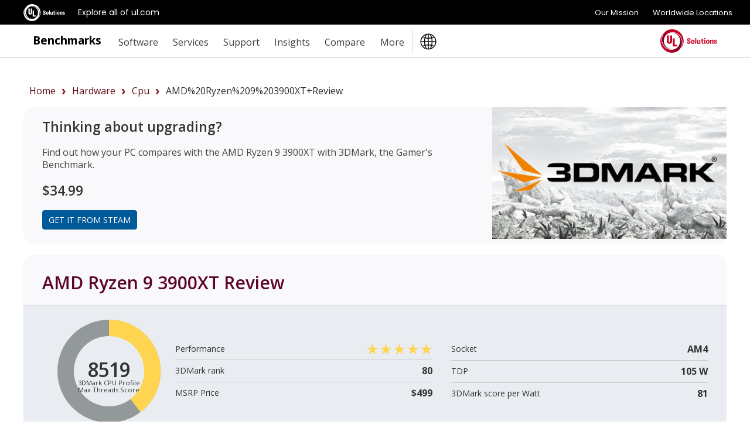

--- FILE ---
content_type: text/html;charset=UTF-8
request_url: https://benchmarks.ul.com/hardware/cpu/AMD%20Ryzen%209%203900XT+review
body_size: 9652
content:
<!doctype html>
<!--[if lt IE 7]> <html class="no-js lt-ie9 lt-ie8 lt-ie7" lang="en"> <![endif]-->
<!--[if IE 7]>    <html class="no-js lt-ie9 lt-ie8" lang="en"> <![endif]-->
<!--[if IE 8]>    <html class="no-js lt-ie9" lang="en"> <![endif]-->
<!--[if gt IE 8]><!--> <html class="no-js" lang="en"><!--<![endif]-->
<head>
	<meta charset="utf-8">
	<meta http-equiv="X-UA-Compatible" content="IE=edge,chrome=1">
	<link rel="stylesheet" href="https://fonts.googleapis.com/css?family=Open+Sans:300,400,600,700,800" nonce="{{nonce}}" crossorigin="anonymous">
	<meta name="viewport" content="initial-scale=1">
	<title>AMD Ryzen 9 3900XT Review</title>
	<link rel="shortcut icon" href="/static/images/favicon-ul-solutions.png" type="image/x-icon">
	<link rel="canonical" href="https://benchmarks.ul.com/hardware/cpu/AMD%20Ryzen%209%203900XT+review" />
	<link rel="alternate" hreflang="en" href="https://benchmarks.ul.com/hardware/cpu/AMD%20Ryzen%209%203900XT+review" />
	<link rel="alternate" hreflang="de" href="https://benchmarks.ul.com/de/hardware/cpu/AMD%20Ryzen%209%203900XT+review" />
	<link rel="alternate" hreflang="zh" href="https://benchmarks.ul.com/zh-hans/hardware/cpu/AMD%20Ryzen%209%203900XT+review" />
	<link rel="alternate" hreflang="ja" href="https://benchmarks.ul.com/jp/hardware/cpu/AMD%20Ryzen%209%203900XT+review" />
	<link rel="alternate" hreflang="pt" href="https://benchmarks.ul.com/pt-br/hardware/cpu/AMD%20Ryzen%209%203900XT+review" />
	
	<link href="/static/D1WYdG3by5E3HMiJsDuuhRnjuBQhPcTjGIBxfVkOMoP.css" type="text/css" rel="stylesheet" media="screen, projection" />
<link href="/static/tDb9TQN9QvgMDeqDq1I7qZZojCDWqpZJBeMWRJrePHt.css" type="text/css" rel="stylesheet" media="screen, projection" />
<link href="/static/kc9pKdJ0dDSgs5om2OxcANgVdwQLTpiqPSqtZfCKozS.css" type="text/css" rel="stylesheet" media="screen, projection" />
<script src="/static/yZ4MdRJ5KQzKzeJ9Ubq1kcCPHP8tLMNmoyQGYJw2m2i.js" type="text/javascript" ></script>

	
    <meta content="beachhwc" name="layout"/>
    
    <meta content="AMD Ryzen 9 3900XT Processor review, benchmarks, performance, popularity" name="Keywords"/>
    <meta content="AMD Ryzen 9 3900XT Processor review with benchmark scores. See how it compares with other popular models." name="Description"/>
    <meta content="product" property="og:type"/>
    <meta content="AMD Ryzen 9 3900XT Review" property="og:title"/>
    <meta content="AMD Ryzen 9 3900XT Processor review with benchmark scores. See how it compares with other popular models." property="og:description"/>
    <meta content="https://benchmarks.ul.com/hardware/cpu/AMD+Ryzen+9+3900XT+review" property="og:url"/>
    <meta content="https://benchmarks.ul.com/static/images/facebook/ul-benchmarks-fb.png" property="og:image"/>
    <meta content="Copyright (c) UL LLC" name="Copyright"/>
    
    
  
	<meta name="referrer" content="always"/>
	<meta name="format-detection" content="telephone=no"/>
	<!-- Google Tag Manager -->
<script>(function(w,d,s,l,i){w[l]=w[l]||[];w[l].push({'gtm.start':
        new Date().getTime(),event:'gtm.js'});var f=d.getElementsByTagName(s)[0],
    j=d.createElement(s),dl=l!='dataLayer'?'&l='+l:'';j.async=true;j.src=
    'https://www.googletagmanager.com/gtm.js?id='+i+dl;f.parentNode.insertBefore(j,f);
})(window,document,'script','dataLayer','GTM-MQ6QV9FM');</script>
<!-- End Google Tag Manager -->

<!-- marketing script -->
<script>
    (function(d,b,a,s,e){ var t = b.createElement(a),
        fs = b.getElementsByTagName(a)[0]; t.async=1; t.id=e; t.src=s;
        fs.parentNode.insertBefore(t, fs); })
    (window,document,'script','https://tag.demandbase.com/221ff2e93a5c1398.min.js','demandbase_js_lib');
</script>
<!-- END marketing script -->
	<!-- FastSpring checkout code -->
<script id="fsc-api" data-storefront="futuremark.onfastspring.com/popup-futuremark" src="https://d1f8f9xcsvx3ha.cloudfront.net/sbl/0.7.3/fastspring-builder.min.js" integrity="sha384-VVxyQu2BjXOd7o0zeNAENKWFbw4rVGGXJeKEPT6mK7kr6jG+j6qAxedbs7KFGsV+" crossorigin="anonymous"></script>
<!-- End of FastSpring checkout code -->
	<!--[if  ie 9]>
	<style type="text/css" media="screen">
		.defaultbox, .graycontent, #footer, .noticebox, a.more {filter: none;}
	</style>
	<![endif]-->
</head>

<body class="beachhead">
	<!-- trustArc Cookies Consent Notice start for benchmarks.ul.com beachHead -->
<div id="consent_blackbar"></div>
<script async src="https://consent.trustarc.com/notice?domain=ulsolutionsweb.com&c=teconsent&js=nj&noticeType=bb&text=true&gtm=1" nonce="{{nonce}}" crossorigin="anonymous"></script>
<!-- trustArc Cookies Consent Notice end for benchmarks.ul.com beachHead-->

	<!-- Google Tag Manager (noscript) -->
<noscript><iframe src=https://www.googletagmanager.com/ns.html?id=GTM-MQ6QV9FM
                  height="0" width="0" style="display:none;visibility:hidden"></iframe></noscript>
<!-- End Google Tag Manager (noscript) -->

	
	<div class="wrapper background-white">
	<!-- GNaaS FULL configuration start -->
<script src="https://commons.ul.com/gnaas/prod/index.js"></script>
<script defer>
    jQuery(document).ready(function() {
        UL_GnaaS({
//Careers and Contact Links:
            attachNaaSTo: '#GNaaS',
            careersPageUrl: false,
            contactPageUrl: false,
            impressum: false,
//Languages Section:
            /*lang: "en",
            multisite: {
                en: "https://benchmarks.ul.com/",
                de: "https://benchmarks.ul.com/de/",
                zhhans: "https://benchmarks.ul.com/zh-hans/",
            },
            */
//Social Media Section:
            social: {
                linkedin: "https://www.linkedin.com/company/ul-benchmarks/",
                twitter: "https://twitter.com/UL_Benchmarks",
                facebook: "https://www.facebook.com/ULBenchmarks",
                youtube: false,
                instagram: false,
            },
        })
    })
</script>
<!-- GNaaS configuration end -->
		
<div id="GNaaS"></div>
<header id="benchmarks-ul-header">
    <a href="#benchmarks-ul-main" class="skip-to-main-content-link">Skip to main content</a>
    <a href="#benchmarks-ul-footer" class="skip-to-main-content-link">Skip to footer</a>
    <div id="header">
        <div class="container clearfix">
            <div class="content">
                <div class="left sitetitle"><a href="/">Benchmarks</a></div>
                <a id="menuswapper" class="menu-icon" href="javascript:void(0)"></a>
                <div class="left">
                    <!-- <div class="language-wrapper"><a href="https://benchmarks.ul.com" data-lang="EN" onclick="gotoLanguage(event)">English</a> <span>|</span> <a href="https://benchmarks.ul.com/zh-hans" data-lang="ZH-CN" onclick="gotoLanguage(event)">中文</a> <span>|</span> <a href="https://benchmarks.ul.com/de" data-lang="DE" onclick="gotoLanguage(event)">Deutsch</a><span>|</span> <a href="https://benchmarks.ul.com/jp" data-lang="JP" onclick="gotoLanguage(event)">日本語</a><span>|</span> <a href="https://benchmarks.ul.com/pt-br" data-lang="PT-BR" onclick="gotoLanguage(event)">Português</a></div> -->
                    <nav>
                        <ul class="nav nav-wrapper right">
                            <li>
                                <p role="heading" tabindex="0" aria-expanded="false" aria-haspopup="true">Software</p>
                                <ul>
                                    <li><a href="/procyon">Procyon benchmark suite</a></li>
                                    <li><a href="/procyon/ai-text-generation-benchmark">AI Text Generation Benchmark</a></li>
                                    <li><a href="/procyon/ai-image-generation-benchmark">AI Image Generation Benchmark</a></li>
                                    <li><a href="/procyon/ai-inference-benchmark-for-android">AI Inference Benchmark for Android</a></li>
                                    <li><a href="/procyon/ai-inference-benchmark-for-windows">AI Computer Vision Benchmark</a></li>
                                    <li><a href="/procyon/battery-life-benchmark">Battery Life Benchmark</a></li>
                                    <li><a href="/procyon/one-hour-battery-consumption-benchmark">One-Hour Battery Consumption Benchmark</a></li>
                                    <li><a href="/procyon/office-productivity-benchmark">Office Productivity Benchmark</a></li>
                                    <li><a href="/procyon/photo-editing-benchmark">Photo Editing Benchmark</a></li>
                                    <li><a href="/procyon/video-editing-benchmark">Video Editing Benchmark</a></li>
                                    <li><a href="/testdriver-cloud-edition">Testdriver</a></li>
                                    <li><a href="/procyon/procyon-labs">Procyon Labs</a></li>
                                    <hr class="mt10">
                                    <li class="mt20"><a href="/3dmark">3DMark</a></li>
                                    <li><a href="/3dmark-android">3DMark for Android</a></li>
                                    <li><a href="/3dmark-ios">3DMark for iOS</a></li>
                                    <li><a href="/pcmark10">PCMark 10</a></li>
                                    <li><a href="/pcmark-android">PCMark for Android</a></li>
                                    <li><a href="/vrmark">VRMark</a></li>

                                    <hr class="mt10">
                                    <li class="mt20"><a href="/support/which-benchmark-should-i-use">MORE...</a></li>
                                </ul>
                            </li>
                            <li>
                                <p role="heading" tabindex="0" aria-expanded="false" aria-haspopup="true">Services</p>
                                <ul>
                                    <li><a href="/services/retail-solutions">Performance data for retailers</a></li>
                                    <li><a href="/services/benchmark-development-program">Benchmark Development Program</a></li>
                                    <li><a href="/services/public-sector-procurement">Public sector procurement</a></li>
                                    <li><a href="/resources/windows11-image-testing">Windows 11 image testing</a></li>
                                    <li><a href="/sponsor-3dmark">3DMark Sponsorship</a></li>
                                </ul>
                            </li>
                            <li>
                                <p role="heading" tabindex="0" aria-expanded="false" aria-haspopup="true">Support</p>
                                <ul>
                                    <li><a href="https://support.benchmarks.ul.com/">Support</a></li>
                                    <li><a href="/resources">Resources</a></li>
                                    <li><a href="https://support.benchmarks.ul.com/en/support/solutions">User guides</a></li>
                                    <li><a href="/download">Downloads</a></li>
                                    <li><a href="/support/how-to-benchmark">How to benchmark</a></li>
                                    <li><a href="/support/approved-drivers">Approved drivers</a></li>
                                    <li><a href="/support/benchmark-rules">Benchmark rules</a></li>
                                    <li><a href="/systeminfo">SystemInfo</a></li>
                                </ul>
                            </li>
                            <li>
                                <p role="heading" tabindex="0" aria-expanded="false" aria-haspopup="true">Insights</p>
                                <ul>
                                    <li><a href="/insights/procyon-insights">Procyon Insights</a></li>
                                    <li><a href="/insights/retail-insights">Retail Insights</a></li>
                                    <li><a href="/insights/procyon-scores">Procyon Scores</a></li>
                                    <li><a href="/cooltown-admin/hardwareChannel/index">AI Quality Metrics</a></li>
                                </ul>
                            </li>
                            <li>
                                <p role="heading" tabindex="0" aria-expanded="false" aria-haspopup="true">Compare</p>
                                <ul>
                                    <li><a href="/compare/best-cpus">CPUs</a></li>
                                    <li><a href="/compare/best-gpus">PC/Mac (Graphics)</a></li>
                                    <li><a href="/compare/best-smartphones">Smartphones</a></li>
                                    <li><a href="/compare/best-tablets">Tablets</a></li>
                                    <li><a href="/compare/best-vr-headsets">VR headsets</a></li>
                                </ul>
                            </li>
                            <li>
                                <p role="heading" tabindex="0" aria-expanded="false" aria-haspopup="true">More</p>
                                <ul>
                                    <li><a href="/about">About</a></li>
                                    <li><a href="/contact">Contact</a></li>
                                    <li><a href="/news">News</a></li>
                                    <li><a href="/press">Reviewers</a></li>
                                    <li><a href="/careers">Careers</a></li>
                                </ul>
                            </li>
                            <li class="language-button">
                                <img src="/static/images/icons/globe-ulblack.svg" alt="language logo" />
                                <ul>
                                    <li><a href="https://benchmarks.ul.com" data-lang="EN" onclick="gotoLanguage(event)">English</a></li>
                                    <li><a href="https://benchmarks.ul.com/zh-hans" data-lang="ZH-CN" onclick="gotoLanguage(event)">中文</a></li>
                                    <li><a href="https://benchmarks.ul.com/de" data-lang="DE" onclick="gotoLanguage(event)">Deutsch</a></li>
                                    <li><a href="https://benchmarks.ul.com/jp" data-lang="JP" onclick="gotoLanguage(event)">日本語</a></li>
                                    <li><a href="https://benchmarks.ul.com/pt-br" data-lang="PT-BR" onclick="gotoLanguage(event)">Português (Brasil)</a></li>
                                </ul>
                            </li>
                        </ul>
                    </nav>
                </div>
                <a href="https://www.ul.com" class="header-logo-link"><img src="/static/images/logos/ul-solutions-logo-red.svg" height="40" alt="UL Solutions logo" class="right logo" /></a>
            </div>
        </div>
    </div>
</header>
		<main id="benchmarks-ul-main">
			<div class="mainarea container">
				<div class="container clearfix">
					<div style="margin:10px">
						<ul class="bread-crumb-ul"></ul>
					</div>
				</div>
				
    
      <div class='clearfix'>
        <div class='defaultbox clearfix'>
          
          <div class='col2half left'>
            <div class='padding'>
              <h2>Thinking about upgrading?</h2>
              <p class='mt20'>
                Find out how your PC compares with the
                <span class='OneLinkNoTx'>AMD Ryzen 9 3900XT</span>
                with 3DMark, the Gamer's Benchmark.
              </p>
              <h2>$34.99</h2>
              <a class='more mt10' href='https://store.steampowered.com/app/223850/3DMark/?utm_source=benchmarksulcom&utm_medium=website&utm_campaign=buy&utm_content=hwcCPU' onClick="ga('send', 'event', 'buy button', '3dmark advanced', '/hardware channel details CPU - steam');">Get it from Steam</a>
            </div>
          </div>
          <div class='col1half left'>
            <a class='link' href='https://store.steampowered.com/app/223850/3DMark/?utm_source=benchmarksulcom&utm_medium=website&utm_campaign=buy&utm_content=hwcCPU' onClick="ga('send', 'event', 'buy button', '3dmark advanced', '/hardware channel details CPU - steam');" rel='nofollow'>
              <img src="/static/images/contentboxes/3dmark-new-cb.jpg" alt="3DMark - The Gamer&#39;s Benchmark" class="imagestretch imagepadding" />
            </a>
          </div>
        </div>
      </div>
    
    <div class='clearfix contentrow'>
      <div class='defaultbox'>
        <div class='mainheader'>
          <h1>
            <span class='OneLinkNoTx'>AMD Ryzen 9 3900XT</span>
            Review
          </h1>
        </div>
        
          
            
<div class='contenthilight'>
  <div class='container contentarea clearfix maincontent hwc'>
    <div class='padding mt1'>
      <div class='contentrow clearfix'>
        <div class='col5 col-medium-none left'>
          <div class='result-pimp-badge'>
            <div class='result-pimp-badge-gimmick'>
              <div class='radial-progress'>
                <div class='circle'>
                  <div class='mask full'>
                    <div class='fill'></div>
                  </div>
                  <div class='mask half'>
                    <div class='fill'></div>
                    <div class='fill fix'></div>
                  </div>
                  <div class='shadow'></div>
                </div>
                <div class='inset'></div>
              </div>
            </div>
            <div class='result-pimp-badge-score-holder'>
              <h2 class='result-pimp-badge-score'>
                <span class='result-pimp-badge-score-item'>8519</span>
              </h2>
              
              
                <h3 class='result-pimp-badge-test-subtitle'>3DMark CPU Profile </br>Max Threads Score</h3>
              
              <script type='text/javascript'>
                //<![CDATA[
                  $(document).ready(function() {
                  	function animateFill (rot, doReset, isFast){
                  		var transform_styles = ['-webkit-transform', '-ms-transform', 'transform'];
                  		var fill_rotation = rot;
                  		var fix_rotation = rot * 2;
                  		var view = $('.result-pimp-badge');
                  
                  		if(doReset == true){
                  			$(view).find('.circle .fill, .circle .mask.full').addClass('animate-none');
                  			$(view).find('.circle .fill.fix').addClass('animate-none');
                  		}
                  		else{
                  			$(view).find('.circle .fill, .circle .mask.full').removeClass('animate-none');
                  			$(view).find('.circle .fill.fix').removeClass('animate-none');
                  		}
                  
                  		if(isFast){
                  			$(view).find('.circle .fill, .circle .mask').removeClass('transitionFull').addClass('transitionFast');
                  			$(view).find('.circle .fill').removeClass('transitionFull').addClass('transitionFast');
                  		}
                  		else{
                  			$(view).find('.circle .fill, .circle .mask').removeClass('transitionFast').addClass('transitionFull');
                  			$(view).find('.circle .fill').removeClass('transitionFast').addClass('transitionFull');
                  		}
                  
                  		for (var i in transform_styles) {
                  			$(view).find('.circle .fill, .circle .mask.full').css(transform_styles[i], 'rotate(' + fill_rotation + 'deg)');
                  			$(view).find('.circle .fill.fix').css(transform_styles[i], 'rotate(' + fix_rotation + 'deg)');
                  		}
                  	}
                  	animateFill(0.3953866147*180, false, false);
                  
                  	$({score: 0}).animate({score: 8519}, {
                  		duration: 1000,
                  		step: function() {
                  			$('.result-pimp-badge-score-item').text(Math.ceil(this.score));
                  		},
                  		complete: function() {
                  			$('.result-pimp-badge-score-item').text(target.scoreAll);
                  		}
                  	});
                  
                  });
                //]]>
              </script>
            </div>
          </div>
        </div>
        <div class='col5half col-medium-none left'>
          <div class='product-information dataBox mt25 medium-mt1 mr1 medium-mlr0 clearfix'>
            <dl>
              <dt>Performance</dt>
              <dd>
                
<div class='starRating clearfix'>
  
  
  <span class='icon-starConverted full'></span>
  
  
  
  <span class='icon-starConverted full'></span>
  
  
  
  <span class='icon-starConverted full'></span>
  
  
  
  <span class='icon-starConverted full'></span>
  
  
  
  <span class='icon-starConverted full'></span>
  
  
</div>
              </dd>
              <dt>3DMark rank</dt>
              <dd>
                <span class='score-large'>80</span>
              </dd>
              <dt>MSRP Price</dt>
              <dd>
                <span class='price-large'>
                  
                    $499
                  
                </span>
              </dd>
            </dl>
          </div>
        </div>
        <div class='col5half col-medium-none left'>
          <div class='product-information dataBox mt25 medium-mt1 ml1 medium-mlr0 clearfix'>
            <dl>
              
              
                <dt>Socket</dt>
                <dd>
                  <span class='score-large OneLinkNoTx'>AM4</span>
                </dd>
              
              <dt>TDP</dt>
              <dd>
                <span class='score-large'>105 W</span>
              </dd>
              <dt>3DMark score per Watt</dt>
              <dd>
                <span class='score-large'>
                  81
                </span>
                <span class='small-explanation'></span>
              </dd>
            </dl>
          </div>
        </div>
      </div>
    </div>
  </div>
</div>
<hr class='mb20'>
  <div class='col2 left'>
    <div class='padding'>
      <p>The benchmark score for a component shown on this page is the median of all the results submitted by users with the same hardware. For popular models, the median score is calculated from tens of thousands of benchmark results.</p>
    </div>
  </div>
  <div class='col2 left'>
    <div class='padding'>
      <p>The popularity rating is based on the total number of benchmark results submitted across all tests in the last 30 days. This page is updated daily.</p>
    </div>
  </div>
</hr>
<div class='clearfix'></div>
<hr class='mb20' />
<div class='container contentarea clearfix maincontent hwc'>
  <div class='hwcenter-content padding'>
    <div class='popularity'>
      <h2>
        <span class='OneLinkNoTx'>AMD Ryzen 9 3900XT</span>
        popularity rank
        <span class='score popularity-rank-text ml05'>
          N/A
        </span>
      </h2>
      <div class='contentrow clearfix'>
        
<script type='text/javascript'>
  //<![CDATA[
    var popularityChart;
    $(document).ready(function() {
    	 $.ajax({
    		url      : 'https://hwcenter.s3.amazonaws.com/AMD Ryzen 9 3900XT-popularity2.json',
    		type     : 'GET',
    		dataType : 'json',
    		fail: function(e){
    
    		}
    	}).success(function(e){
    		console.log(e);
    		if(e.popularity){
    			buildChart(buildChartData(e));
    		}
    
    	}).fail(function(e){
    		console.log(e);
    	});
    
    	function comparePopularityDates(a, b) {
    		if (a.year != b.year) {
    			return a.year - b.year;
    		}
    		return a.week - b.week;
    	}
    
    	function buildChartData(data){
    		var constructedData = data;
    
    		var labels = [''];
    		var dataSet = [null];
    
    		data.popularity.sort(comparePopularityDates);
    
    		$(data.popularity).each(function () {
    			labels.push((this.week) + '/' + this.year);
    			dataSet.push(this.rank);
    		});
    		var data = {
    			labels: labels,
    			datasets: [
    				{
    					label: "Rank",
    					fill: false,
    					borderWidth: 5,
    					tension: 0,
    					backgroundColor: "rgba(220,220,220,0.2)",
    					borderColor: "#55BAB7",
    					pointBackgroundColor: "#55BAB7",
    					pointBorderColor: "#55BAB7",
    					pointBorderWidth: 1,
    					pointRadius: 3,
    					pointHoverBorderWidth: 0,
    					pointHoverBackgroundColor: "#007987",
    					pointHoverBorderColor: "#007987",
    					data: dataSet
    				}
    			]
    		};
    
    		var currentRank = data.datasets[0].data[data.datasets[0].data.length-1];
    		$(".popularity-rank-text").html(currentRank);
    
    		labels.push('');
    		dataSet.push(null);
    
    		return data;
    	}
    
        function buildChart(data){
        	$(".popularity-container").width('100%').height('250px');
    		$(".popularity-container").append('<canvas class="popularity-chart" width="800" height="250"></canvas>');
    		var ctx = $(".popularity-chart");
    
    		// CHART DEFAULTS
    		Chart.defaults.global.tooltips.titleFontFamily = "'Open Sans', sans-serif";
    		Chart.defaults.global.tooltips.bodyFontFamily = "'Open Sans', sans-serif";
    		Chart.defaults.global.tooltips.backgroundColor = '#007987';
    		Chart.defaults.global.tooltips.xPadding= 20;
    		Chart.defaults.global.tooltips.yPadding= 10;
    		Chart.defaults.global.tooltips.footerMarginTop= 0;
    		Chart.defaults.global.elements.point.radius =1;
    		Chart.defaults.global.elements.point.hitRadius = 10;
    		Chart.defaults.global.hover.animationDuration= 150;
    		popularityChart = new Chart(ctx, { type: 'line', data: data, options: {
    			responsive: false,
    			maintainAspectRatio: false,
    			elements: {
    				line: {
    					tension: 0
    				}
    			},
    			scales:{
    				yAxes:[{
    					ticks:{
    						reverse:true,
    						fontFamily: "'Open Sans', sans-serif",
    						min: 1
    					},
    					gridLines:{
    						display: false,
    						lineWidth : 1
    					}
    				}],
    				xAxes:[{
    					display:true,
    					ticks:{
    						fontFamily: "'Open Sans', sans-serif",
    					},
    					gridLines:{
    						display: false,
    						lineWidth : 0,
    						color: 'rgba(0,0,0,0)',
    						drawTicks : false
    					}
    				}]
    			},
    
    		}});
    		resize();
    		$(window).bind('resize', function () {
    			resize();
    		});
    	}
    
    	function resize(){
    		$(".popularity-chart").width($(".popularity-container").width());
    		popularityChart.resize();
    	}
    });
  //]]>
</script>
<div class='popularity-container'></div>
      </div>
    </div>
    <div class='price-performance-comparison'>
      <h2>
        Is the
        <span class='OneLinkNoTx'>AMD Ryzen 9 3900XT</span>
        good value for money?
      </h2>
      <div class='contentrow clearfix'>
        <div class='col2 left'>
          <p class='mr20 mb20'>
            This chart compares the
            <span class='OneLinkNoTx'>AMD Ryzen 9 3900XT</span>
            with the most popular Processors over the last 30 days. Components that offer the best value for money have great performance (yellow) and a low price (green). The smaller the overlap between the yellow and green bars, the better the value for money.
          </p>
        </div>
        <div class='col1 left mb20'>
          <g in='[com.futuremark.model.OtherCpuGpuData@7abfb762, com.futuremark.model.OtherCpuGpuData@40a0c1e3, com.futuremark.model.OtherCpuGpuData@7a193f3a, com.futuremark.model.OtherCpuGpuData@f863776, com.futuremark.model.OtherCpuGpuData@34a32bf0, com.futuremark.model.OtherCpuGpuData@4499b48f, com.futuremark.model.OtherCpuGpuData@471d3b78]'></g>
          <div class='clearfix price-performance-chart-label'>
            <div class='price-performance-chart-performance-color left'></div>
            <span class='left'>3DMark score</span>
          </div>
          <div class='price-performance-chart-label'>
            <div class='price-performance-chart-price-color left'></div>
            <span class='left'>MSRP Price</span>
          </div>
        </div>
        <div class='col1 left'>
          <g in='[com.futuremark.model.OtherCpuGpuData@7abfb762, com.futuremark.model.OtherCpuGpuData@40a0c1e3, com.futuremark.model.OtherCpuGpuData@7a193f3a, com.futuremark.model.OtherCpuGpuData@f863776, com.futuremark.model.OtherCpuGpuData@34a32bf0, com.futuremark.model.OtherCpuGpuData@4499b48f, com.futuremark.model.OtherCpuGpuData@471d3b78]'>
            <p class='right'>Highest score:&nbsp;&nbsp;&nbsp;&nbsp;21546</p>
            <div class='right'>Highest price:&nbsp;&nbsp;&nbsp;&nbsp;$3990</div>
          </g>
        </div>
      </div>
      <table class='performancechart details-chart'>
        <thead>
          <tr>
            <th width='30%'>
              <a>Name</a>
            </th>
            <th width='10%'>
              <a>MSRP Price</a>
            </th>
            <th width='15%'>
              <!-- %a 3DMark score -->
              
                <a>3DMark CPU Profile Max Threads Score</a>
              
              
            </th>
            <th width='45%'>
              <span class='right'>
                <a>Price vs performance comparison</a>
              </span>
            </th>
          </tr>
        </thead>
        <tbody>
          
            <tr class=''>
              <td>
                
                  <a class='OneLinkNoTx' href='https://benchmarks.ul.com/hardware/cpu/AMD Ryzen 9 5900X+review'>AMD Ryzen 9 5900X</a>
                
              </td>
              <td>
                <span>
                  
                    $549
                  
                </span>
              </td>
              <td>
                <span>10083</span>
              </td>
              <td class='pt05 pb05'>
                <div class='price-performance-chart-area'>
                  <div class='price-performance-chart-performance' style='width:47%'></div>
                  <div class='price-performance-chart-price' style='width:14%'></div>
                </div>
              </td>
            </tr>
          
            <tr class=''>
              <td>
                
                  <a class='OneLinkNoTx' href='https://benchmarks.ul.com/hardware/cpu/AMD Ryzen 7 9800X3D+review'>AMD Ryzen 7 9800X3D</a>
                
              </td>
              <td>
                <span>
                  
                    N/A
                  
                </span>
              </td>
              <td>
                <span>10082</span>
              </td>
              <td class='pt05 pb05'>
                <div class='price-performance-chart-area'>
                  <div class='price-performance-chart-performance' style='width:47%'></div>
                  <div class='price-performance-chart-price' style='width:0%'></div>
                </div>
              </td>
            </tr>
          
            <tr class='selected'>
              <td>
                
                  <a class='OneLinkNoTx' href='https://benchmarks.ul.com/hardware/cpu/AMD Ryzen 9 3900XT+review'>AMD Ryzen 9 3900XT</a>
                
              </td>
              <td>
                <span>
                  
                    $499
                  
                </span>
              </td>
              <td>
                <span>8519</span>
              </td>
              <td class='pt05 pb05'>
                <div class='price-performance-chart-area'>
                  <div class='price-performance-chart-performance' style='width:40%'></div>
                  <div class='price-performance-chart-price' style='width:13%'></div>
                </div>
              </td>
            </tr>
          
            <tr class=''>
              <td>
                
                  <a class='OneLinkNoTx' href='https://benchmarks.ul.com/hardware/cpu/AMD Ryzen 7 7800X3D+review'>AMD Ryzen 7 7800X3D</a>
                
              </td>
              <td>
                <span>
                  
                    N/A
                  
                </span>
              </td>
              <td>
                <span>7952</span>
              </td>
              <td class='pt05 pb05'>
                <div class='price-performance-chart-area'>
                  <div class='price-performance-chart-performance' style='width:37%'></div>
                  <div class='price-performance-chart-price' style='width:0%'></div>
                </div>
              </td>
            </tr>
          
            <tr class=''>
              <td>
                
                  <a class='OneLinkNoTx' href='https://benchmarks.ul.com/hardware/cpu/AMD Ryzen 7 5800X+review'>AMD Ryzen 7 5800X</a>
                
              </td>
              <td>
                <span>
                  
                    $449
                  
                </span>
              </td>
              <td>
                <span>7572</span>
              </td>
              <td class='pt05 pb05'>
                <div class='price-performance-chart-area'>
                  <div class='price-performance-chart-performance' style='width:35%'></div>
                  <div class='price-performance-chart-price' style='width:11%'></div>
                </div>
              </td>
            </tr>
          
            <tr class=''>
              <td>
                
                  <a class='OneLinkNoTx' href='https://benchmarks.ul.com/hardware/cpu/AMD Ryzen 7 5800X3D+review'>AMD Ryzen 7 5800X3D</a>
                
              </td>
              <td>
                <span>
                  
                    N/A
                  
                </span>
              </td>
              <td>
                <span>7271</span>
              </td>
              <td class='pt05 pb05'>
                <div class='price-performance-chart-area'>
                  <div class='price-performance-chart-performance' style='width:34%'></div>
                  <div class='price-performance-chart-price' style='width:0%'></div>
                </div>
              </td>
            </tr>
          
            <tr class=''>
              <td>
                
                  <a class='OneLinkNoTx' href='https://benchmarks.ul.com/hardware/cpu/AMD Ryzen 7 5700X3D+review'>AMD Ryzen 7 5700X3D</a>
                
              </td>
              <td>
                <span>
                  
                    N/A
                  
                </span>
              </td>
              <td>
                <span>6750</span>
              </td>
              <td class='pt05 pb05'>
                <div class='price-performance-chart-area'>
                  <div class='price-performance-chart-performance' style='width:31%'></div>
                  <div class='price-performance-chart-price' style='width:0%'></div>
                </div>
              </td>
            </tr>
          
        </tbody>
      </table>
    </div>
    <div class='similar-performance'>
      <div class='contentrow'>
        <h2 class='mt2'>
          <span class='OneLinkNoTx'>AMD Ryzen 9 3900XT</span>
          performance comparison
        </h2>
        <table class='performancechart details-chart'>
          <thead>
            <tr>
              <th width='30%'>
                <a class='left'>Name</a>
              </th>
              <th width='10%'>
                <a>MSRP Price</a>
              </th>
              <th colspan='2' width='50%'>
                <!-- %a.left 3DMark Score -->
                
                  <a class='left'>3DMark CPU Profile Max Threads Score</a>
                
                
                <span class='right'>
                  <a>
                    Value for Money
                  </a>
                </span>
              </th>
            </tr>
          </thead>
          <tbody>
            
              <tr class=''>
                <td>
                  
                    <a class='OneLinkNoTx' href='https://benchmarks.ul.com/hardware/cpu/Intel Core i9-10850K Processor+review'>Intel Core i9-10850K Processor</a>
                  
                </td>
                <td>
                  <span>
                    
                      $453
                    
                  </span>
                </td>
                <td width='50%'>
                  <div class='bar-holder'>
                    <div class='bar' style='width:41%;'>
                      <span class='bar-score'>8774</span>
                    </div>
                  </div>
                </td>
                <td>
                  <span class='right'>19</span>
                </td>
              </tr>
            
              <tr class=''>
                <td>
                  
                    <a class='OneLinkNoTx' href='https://benchmarks.ul.com/hardware/cpu/Intel Core i7-13650HX Processor+review'>Intel Core i7-13650HX Processor</a>
                  
                </td>
                <td>
                  <span>
                    
                      N/A
                    
                  </span>
                </td>
                <td width='50%'>
                  <div class='bar-holder'>
                    <div class='bar' style='width:40%;'>
                      <span class='bar-score'>8693</span>
                    </div>
                  </div>
                </td>
                <td>
                  <span class='right'>0</span>
                </td>
              </tr>
            
              <tr class='selected'>
                <td>
                  
                    <a class='OneLinkNoTx' href='https://benchmarks.ul.com/hardware/cpu/AMD Ryzen 9 3900XT+review'>AMD Ryzen 9 3900XT</a>
                  
                </td>
                <td>
                  <span>
                    
                      $499
                    
                  </span>
                </td>
                <td width='50%'>
                  <div class='bar-holder'>
                    <div class='bar' style='width:40%;'>
                      <span class='bar-score'>8519</span>
                    </div>
                  </div>
                </td>
                <td>
                  <span class='right'>17</span>
                </td>
              </tr>
            
              <tr class=''>
                <td>
                  
                    <a class='OneLinkNoTx' href='https://benchmarks.ul.com/hardware/cpu/AMD Ryzen 7 7700+review'>AMD Ryzen 7 7700</a>
                  
                </td>
                <td>
                  <span>
                    
                      N/A
                    
                  </span>
                </td>
                <td width='50%'>
                  <div class='bar-holder'>
                    <div class='bar' style='width:39%;'>
                      <span class='bar-score'>8438</span>
                    </div>
                  </div>
                </td>
                <td>
                  <span class='right'>0</span>
                </td>
              </tr>
            
              <tr class=''>
                <td>
                  
                    <a class='OneLinkNoTx' href='https://benchmarks.ul.com/hardware/cpu/Intel Core i9-11900K Processor+review'>Intel Core i9-11900K Processor</a>
                  
                </td>
                <td>
                  <span>
                    
                      $539
                    
                  </span>
                </td>
                <td width='50%'>
                  <div class='bar-holder'>
                    <div class='bar' style='width:39%;'>
                      <span class='bar-score'>8321</span>
                    </div>
                  </div>
                </td>
                <td>
                  <span class='right'>15</span>
                </td>
              </tr>
            
          </tbody>
        </table>
      </div>
    </div>
    
  </div>
</div>
          
        
        <div class='contentrow'>
          <div class='hwc-header'>
            <div class='padding pt20 pb05 clearfix'>
              <ul class='bread-crumb left clearfix'>
                <li class='bread-crumb-item'>
                  <a href="/cooltown-admin/hardwareChannel/index">
                    Home >
                  </a>
                </li>
                <li class='bread-crumb-item'>
                  <a href="/compare/best-cpus">
                    Processors  >
                  </a>
                </li>
                <li class='bread-crumb-item'>
                  <a class='active' href=''>
                    <span class='OneLinkNoTx'>AMD Ryzen 9 3900XT</span>
                    Review
                  </a>
                </li>
              </ul>
              <div class='list-info right p0'>
                Last updated: <span class="last-updated"></span>
              </div>
            </div>
          </div>
        </div>
      </div>
    </div>
  
			</div>
		</main>
	</div>

	
<footer id="benchmarks-ul-footer">
    <a href="#benchmarks-ul-header" class="skip-to-main-content-link">Skip to header</a>
    <div id="footer">
        <div class="container clearfix ulmenu d-block-desktop">
            <div class="col1 left">
                <div class="footerpad mt-sm-35">
                    <ul>
                        <li>
                            <h3 class="mt0 pt0 f-20">Benchmarks</h3>
                            <ul>
                                <li><a href="/procyon">Procyon benchmark suite</a></li>
                                <li><a href="/procyon/procyon-labs">Procyon Labs</a></li>
                                <li><a href="/3dmark">3DMark</a></li>
                                <li><a href="/pcmark10">PCMark 10</a></li>
                                <li><a href="/testdriver-cloud-edition">Testdriver</a></li>
                            </ul>
                        </li>
                    </ul>
                </div>
            </div>

            <div class="col1 left">
                <div class="footerpad borderleft">
                    <ul>
                        <li>
                            <h3 class="f-20 pt0 mt0">Services</h3>
                            <ul>
                                <li><a href="/services/retail-solutions">Performance data for retailers</a></li>
                                <li><a href="/services/benchmark-development-program">Benchmark Development Program</a></li>
                                <li><a href="/services/public-sector-procurement">Public sector procurement</a></li>
                                <li><a href="/sponsor-3dmark">3DMark Sponsorship</a></li>
                            </ul>
                        </li>
                    </ul>
                </div>
            </div>
            <div class="col1 left">
                <div class="footerpad borderleft">
                    <ul>
                        <li>
                            <h3 class="f-20 pt0 mt0">UL Benchmarks</h3>
                            <ul>
                                <li><a href="/about">About us</a></li>
                                <li><a href="/contact">Contact us</a></li>
                                <li><a href="/news">Our news</a></li>
                                <li><a href="/press">For press</a></li>
                                <li><a href="/careers">Careers</a></li>
                            </ul>
                        </li>
                    </ul>
                </div>
            </div>
            <div class="col1 left">
                <div class="footerpad borderleft">
                    <ul>
                        <li>
                            <h3 class="mt0 pt0 f-20">Support</h3>
                            <ul>
                                <li><a href="https://support.benchmarks.ul.com/">Customer support</a></li>
                            </ul>
                        </li>
                    </ul>
                </div>
            </div>
            <div class="col4 left mt30">
                <div class="footerpad borderleft">
                    <ul>
                        <div class="col2 left">
                            <li class="mr20 mr-mobile-0">
                                <h3 class="f-20">About UL Solutions</h3>
                                <p class="footer-description"><a href="http://www.ul.com/"> UL Solutions is a global safety science company that's dedicated to helping its customers achieve their safety, security and sustainability goals. Discover more at UL.com.</a></p>
                            </li>
                        </div>
                        <div class="col2 left">
                            <li class="ml20 ml-mobile-0">
                                <h3 class="menu-language mt0 pt0 f-20">Languages</h3>
                                <ul>
                                    <li class="footer-languages-new">
                                        <p class="">
                                            <a href="https://benchmarks.ul.com" data-lang="EN" onclick="gotoLanguage(event)">English</a> <span>|</span>
                                            <a href="https://benchmarks.ul.com/zh-hans" data-lang="ZH-CN" onclick="gotoLanguage(event)">中文</a> <span>|</span>
                                            <a href="https://benchmarks.ul.com/de" data-lang="DE" onclick="gotoLanguage(event)">Deutsch</a> <span>|</span>
                                            <a href="https://benchmarks.ul.com/jp" data-lang="JP" onclick="gotoLanguage(event)">日本語</a> <span>|</span>
                                            <a href="https://benchmarks.ul.com/pt-br" data-lang="PT-BR" onclick="gotoLanguage(event)">Português (Brasil)</a>
                                        </p>
                                    </li>
                                </ul>
                            </li>
                        </div>
                    </ul>
                </div>
            </div>
        </div>
        <div class="container clearfix ulmenu d-block-mobile">
            <div class="col1 left">
                <div class="footerpad mt-sm-35">
                    <ul>
                        <li>
                            <h3 class="mt0 pt0 f-20">Procyon</h3>
                            <ul>
                                <li><a href="/procyon">Procyon benchmark suite</a></li>
                                <li><a href="/procyon/ai-text-generation-benchmark">AI Text Generation Benchmark</a></li>
                                <li><a href="/procyon/ai-image-generation-benchmark">AI Image Generation Benchmark</a></li>
                                <li><a href="/procyon/ai-inference-benchmark-for-windows">AI Computer Vision Benchmark</a></li>
                                <li><a href="/procyon/ai-inference-benchmark-for-android">AI Inference Benchmark for Android</a></li>
                                <li><a href="/procyon/battery-life-benchmark">Battery Life Benchmark</a></li>
                                <li><a href="/procyon/one-hour-battery-consumption-benchmark">One-Hour Battery Consumption Benchmark</a></li>
                                <li><a href="/procyon/office-productivity-benchmark">Office Productivity Benchmark</a></li>
                                <li><a href="/procyon/photo-editing-benchmark">Photo Editing Benchmark</a></li>
                                <li><a href="/procyon/video-editing-benchmark">Video Editing Benchmark</a></li>
                                <li><a href="/testdriver-cloud-edition">Testdriver</a></li>
                                <li><a href="/procyon/procyon-labs">Procyon Labs</a></li>
                            </ul>
                        </li>
                    </ul>
                </div>
            </div>

            <div class="col1 left">
                <div class="footerpad borderleft">
                    <ul>
                        <li>
                            <h3 class="mt0 pt0 f-20"><a href="/">Benchmarks</a></h3>
                            <ul>
                                <li><a href="/3dmark">3DMark</a></li>
                                <li><a href="/3dmark-android">3DMark for Android</a></li>
                                <li><a href="/3dmark-ios">3DMark for iOS</a></li>
                                <li><a href="/pcmark10">PCMark 10</a></li>
                                <li><a href="/pcmark-android">PCMark for Android</a></li>
                                <li><a href="/vrmark">VRMark</a></li>

                                <li class="mt10"><a href="/support/which-benchmark-should-i-use">More benchmarks</a></li>
                            </ul>
                        </li>
                        <li>
                            <h3 class="f-20 mt30">Services</h3>
                            <ul>
                                <li><a href="/services/retail-solutions">Performance data for retailers</a></li>
                                <li><a href="/services/benchmark-development-program">Benchmark Development Program</a></li>
                                <li><a href="/services/public-sector-procurement">Public sector procurement</a></li>
                                <li><a href="/resources/windows11-image-testing">Windows 11 image testing</a></li>
                                <li><a href="/sponsor-3dmark">3DMark Sponsorship</a></li>
                            </ul>
                        </li>
                    </ul>
                </div>
            </div>
            <div class="col1 left">
                <div class="footerpad borderleft">
                    <ul>
                        <li>
                            <h3 class="mt0 pt0 f-20">Support</h3>
                            <ul>
                                <li><a href="https://support.benchmarks.ul.com/">Customer support</a></li>
                                <li><a href="/resources">Resources</a></li>
                                <li><a href="https://support.benchmarks.ul.com/en/support/solutions">User guides</a></li>
                                <li><a href="/download">Downloads</a></li>
                                <li><a href="/support/how-to-benchmark">How to benchmark</a></li>
                                <li><a href="/support/approved-drivers">Approved drivers</a></li>
                                <li><a href="/support/benchmark-rules">Benchmark rules</a></li>
                                <li><a href="/systeminfo">SystemInfo</a></li>
                            </ul>
                        </li>
                        <li>
                            <h3 class="f-20 mt30">Insights</h3>
                            <ul>
                                <li><a href="/insights/procyon-insights">Procyon Insights</a></li>
                                <li><a href="/insights/retail-insights">Retail Insights</a></li>
                                <li><a href="/insights/procyon-scores">Procyon Scores</a></li>
                                <li><a href="/cooltown-admin/hardwareChannel/index">AI Quality Metrics</a></li>
                            </ul>
                        </li>
                    </ul>
                </div>
            </div>
            <div class="col1 left">
                <div class="footerpad borderleft">
                    <ul>
                        <li>
                            <h3 class="mt0 pt0 f-20">Compare</h3>
                            <ul>
                                <li><a href="/compare/best-cpus">CPUs</a></li>
                                <li><a href="/compare/best-gpus">PC/Mac (Graphics)</a></li>
                                <li><a href="/compare/best-smartphones">Smartphones</a></li>
                                <li><a href="/compare/best-tablets">Tablets</a></li>
                                <li><a href="/compare/best-vr-headsets">VR headsets</a></li>
                            </ul>
                        </li>
                        <li>
                            <h3 class="f-20 mt30">UL Benchmarks</h3>
                            <ul>
                                <li><a href="/about">About us</a></li>
                                <li><a href="/contact">Contact us</a></li>
                                <li><a href="/news">Our news</a></li>
                                <li><a href="/press">For press</a></li>
                                <li><a href="/careers">Careers</a></li>
                            </ul>
                        </li>
                    </ul>
                </div>
            </div>
            <div class="col4 left mt30">
                <div class="footerpad borderleft">
                    <ul>
                        <div class="col2 left">
                            <li class="mr20 mr-mobile-0">
                                <h3 class="f-20">About UL Solutions</h3>
                                <p class="footer-description"><a href="http://www.ul.com/"> UL Solutions is a global safety science company that's dedicated to helping its customers achieve their safety, security and sustainability goals. Discover more at UL.com.</a></p>
                            </li>
                        </div>
                        <div class="col2 left">
                            <li class="ml20 ml-mobile-0">
                                <h3 class="menu-language mt0 pt0 f-20">Languages</h3>
                                <ul>
                                    <li class="footer-languages-new">
                                        <p class="">
                                            <a href="https://benchmarks.ul.com" data-lang="EN" onclick="gotoLanguage(event)">English</a> <span>|</span>
                                            <a href="https://benchmarks.ul.com/zh-hans" data-lang="ZH-CN" onclick="gotoLanguage(event)">中文</a> <span>|</span>
                                            <a href="https://benchmarks.ul.com/de" data-lang="DE" onclick="gotoLanguage(event)">Deutsch</a> <span>|</span>
                                            <a href="https://benchmarks.ul.com/jp" data-lang="JP" onclick="gotoLanguage(event)">日本語</a> <span>|</span>
                                            <a href="https://benchmarks.ul.com/pt-br" data-lang="PT-BR" onclick="gotoLanguage(event)">Português (Brasil)</a>
                                        </p>
                                    </li>
                                </ul>
                            </li>
                        </div>
                    </ul>
                </div>
            </div>
        </div>
    </div>
</footer>
	<footer id="benchmarks-ul-footer-subfooter" class="d-block-mobile">
    <a href="#benchmarks-ul-header" class="skip-to-main-content-link">Skip to header</a>
    <div id="footer-sub">
        <div class="container clearfix ulmenu">
            <div class="col4 left mt30">
                <div class="footerpad subfooter borderleft">
                    <ul>
                        <div class="col2 left">
                            <li class="mr20 mr-mobile-0">
                                <h3 class="f-20">About UL Solutions</h3>
                                <p class="footer-description"><a href="http://www.ul.com/"> UL Solutions is a global safety science company that's dedicated to helping its customers achieve their safety, security and sustainability goals. Discover more at UL.com.</a></p>
                            </li>
                        </div>
                        <div class="col2 left mt20">
                            <li class="ml20 ml-mobile-0">
                                <h3 class="menu-language mt0 pt0 f-20">Languages</h3>
                                <ul>
                                    <li class="footer-languages-new">
                                        <p class="">
                                            <a href="https://benchmarks.ul.com" data-lang="EN" onclick="gotoLanguage(event)">English</a> <span>|</span>
                                            <a href="https://benchmarks.ul.com/zh-hans" data-lang="ZH-CN" onclick="gotoLanguage(event)">中文</a> <span>|</span>
                                            <a href="https://benchmarks.ul.com/de" data-lang="DE" onclick="gotoLanguage(event)">Deutsch</a> <span>|</span>
                                            <a href="https://benchmarks.ul.com/jp" data-lang="JP" onclick="gotoLanguage(event)">日本語</a> <span>|</span>
                                            <a href="https://benchmarks.ul.com/pt-br" data-lang="PT-BR" onclick="gotoLanguage(event)">Português (Brasil)</a>
                                        </p>
                                    </li>
                                </ul>
                            </li>
                        </div>
                    </ul>
                </div>
            </div>
        </div>
    </div>
</footer>
	<div id="ulfooter" class="clearfix">
    <div class="container clearfix">
        <div class="center">
            <a href="/privacy-policy">Privacy Policy</a><span>&nbsp;&nbsp;|&nbsp;&nbsp;</span><a href="/privacy-policy-california">Privacy Policy California</a><span>&nbsp;&nbsp;|&nbsp;&nbsp;</span><a href="/cookie-policy">Cookie Policy</a><span>&nbsp;&nbsp;|&nbsp;&nbsp;</span><a href="/eula">EULA</a></a>
        </div>
    </div>
</div>

	<script src="/static/n9A9NJ0RKK678t1hXy7Ijl2JFFgsIjNl5fZv0BIEJ9t.js" type="text/javascript" ></script>
<script src="/static/t5PQNBlAOD0axRD7TKVY3bZ2pf6HLLSrkmHcSuOIzYU.js" type="text/javascript" ></script>



<script src="/static/06FXO1dofcVlFfUBcSrtnkULLksWWNvLnfEER244KFj.js" type="text/javascript" ></script>





<script src="/static/PiOlpAKrqkBhaAWZa7u9U8AQYMeB8JdFVasVOLmxnfn.js" type="text/javascript" ></script>
<script src="/static/DSE9icbYY2G3eG3UyiyiwMjAeHU6BmhcmEb1VM4GFvf.js" type="text/javascript" ></script>


	<!-- FastSpring tracking code -->
<script>
    function decorateURL(url) {
        var linkerParam = null;
        ga(function() {
            var trackers = ga.getAll();
            linkerParam = trackers[0].get('linkerParam');
        });
        return (linkerParam ? url + '?' + linkerParam : url);
    }
</script>
<!-- End of FastSpring tracking code -->
	<!-- LinkedIn -->
<script type="text/javascript">
    _linkedin_partner_id = "38432";
    window._linkedin_data_partner_ids = window._linkedin_data_partner_ids || [];
    window._linkedin_data_partner_ids.push(_linkedin_partner_id);
</script><script type="text/javascript">
    (function(){var s = document.getElementsByTagName("script")[0];
        var b = document.createElement("script");
        b.type = "text/javascript";b.async = true;
        b.src = "https://snap.licdn.com/li.lms-analytics/insight.min.js";
        s.parentNode.insertBefore(b, s);})();
</script>
<noscript>
    <img height="1" width="1" style="display:none;" alt="" src="https://px.ads.linkedin.com/collect/?pid=38432&fmt=gif" />
</noscript>
<!-- LinkedIn -->
</body>
</html>

--- FILE ---
content_type: application/x-javascript
request_url: https://benchmarks.ul.com/static/t5PQNBlAOD0axRD7TKVY3bZ2pf6HLLSrkmHcSuOIzYU.js
body_size: 47917
content:
/**
 * jQuery Unveil
 * A very lightweight jQuery plugin to lazy load images
 * http://luis-almeida.github.com/unveil
 *
 * Licensed under the MIT license.
 * Copyright 2013 Luís Almeida
 * https://github.com/luis-almeida
 */

;(function($) {

	$.fn.unveil = function(threshold, callback) {

		var $w = $(window),
			th = threshold || 0,
			retina = window.devicePixelRatio > 1,
			attrib = retina? "data-src-retina" : "data-src",
			images = this,
			loaded;

		this.one("unveil", function() {
			var source = this.getAttribute(attrib);
			source = source || this.getAttribute("data-src");
			if (source) {
				this.setAttribute("src", source);
				if (typeof callback === "function") callback.call(this);
			}
		});

		function unveil() {
			var inview = images.filter(function() {
				var $e = $(this);
				if ($e.is(":hidden")) return;

				var wt = $w.scrollTop(),
					wb = wt + $w.height(),
					et = $e.offset().top,
					eb = et + $e.height();

				return eb >= wt - th && et <= wb + th;
			});

			loaded = inview.trigger("unveil");
			images = images.not(loaded);
		}

		$w.scroll(unveil);
		$w.resize(unveil);

		unveil();

		return this;

	};

})(window.jQuery || window.Zepto);
/* Chosen v1.4.2 | (c) 2011-2015 by Harvest | MIT License, https://github.com/harvesthq/chosen/blob/master/LICENSE.md */
(function(){var a,AbstractChosen,Chosen,SelectParser,b,c={}.hasOwnProperty,d=function(a,b){function d(){this.constructor=a}for(var e in b)c.call(b,e)&&(a[e]=b[e]);return d.prototype=b.prototype,a.prototype=new d,a.__super__=b.prototype,a};SelectParser=function(){function SelectParser(){this.options_index=0,this.parsed=[]}return SelectParser.prototype.add_node=function(a){return"OPTGROUP"===a.nodeName.toUpperCase()?this.add_group(a):this.add_option(a)},SelectParser.prototype.add_group=function(a){var b,c,d,e,f,g;for(b=this.parsed.length,this.parsed.push({array_index:b,group:!0,label:this.escapeExpression(a.label),title:a.title?a.title:void 0,children:0,disabled:a.disabled,classes:a.className}),f=a.childNodes,g=[],d=0,e=f.length;e>d;d++)c=f[d],g.push(this.add_option(c,b,a.disabled));return g},SelectParser.prototype.add_option=function(a,b,c){return"OPTION"===a.nodeName.toUpperCase()?(""!==a.text?(null!=b&&(this.parsed[b].children+=1),this.parsed.push({array_index:this.parsed.length,options_index:this.options_index,value:a.value,text:a.text,html:a.innerHTML,title:a.title?a.title:void 0,selected:a.selected,disabled:c===!0?c:a.disabled,group_array_index:b,group_label:null!=b?this.parsed[b].label:null,classes:a.className,style:a.style.cssText})):this.parsed.push({array_index:this.parsed.length,options_index:this.options_index,empty:!0}),this.options_index+=1):void 0},SelectParser.prototype.escapeExpression=function(a){var b,c;return null==a||a===!1?"":/[\&\<\>\"\'\`]/.test(a)?(b={"<":"&lt;",">":"&gt;",'"':"&quot;","'":"&#x27;","`":"&#x60;"},c=/&(?!\w+;)|[\<\>\"\'\`]/g,a.replace(c,function(a){return b[a]||"&amp;"})):a},SelectParser}(),SelectParser.select_to_array=function(a){var b,c,d,e,f;for(c=new SelectParser,f=a.childNodes,d=0,e=f.length;e>d;d++)b=f[d],c.add_node(b);return c.parsed},AbstractChosen=function(){function AbstractChosen(a,b){this.form_field=a,this.options=null!=b?b:{},AbstractChosen.browser_is_supported()&&(this.is_multiple=this.form_field.multiple,this.set_default_text(),this.set_default_values(),this.setup(),this.set_up_html(),this.register_observers(),this.on_ready())}return AbstractChosen.prototype.set_default_values=function(){var a=this;return this.click_test_action=function(b){return a.test_active_click(b)},this.activate_action=function(b){return a.activate_field(b)},this.active_field=!1,this.mouse_on_container=!1,this.results_showing=!1,this.result_highlighted=null,this.allow_single_deselect=null!=this.options.allow_single_deselect&&null!=this.form_field.options[0]&&""===this.form_field.options[0].text?this.options.allow_single_deselect:!1,this.disable_search_threshold=this.options.disable_search_threshold||0,this.disable_search=this.options.disable_search||!1,this.enable_split_word_search=null!=this.options.enable_split_word_search?this.options.enable_split_word_search:!0,this.group_search=null!=this.options.group_search?this.options.group_search:!0,this.search_contains=this.options.search_contains||!1,this.single_backstroke_delete=null!=this.options.single_backstroke_delete?this.options.single_backstroke_delete:!0,this.max_selected_options=this.options.max_selected_options||1/0,this.inherit_select_classes=this.options.inherit_select_classes||!1,this.display_selected_options=null!=this.options.display_selected_options?this.options.display_selected_options:!0,this.display_disabled_options=null!=this.options.display_disabled_options?this.options.display_disabled_options:!0,this.include_group_label_in_selected=this.options.include_group_label_in_selected||!1},AbstractChosen.prototype.set_default_text=function(){return this.default_text=this.form_field.getAttribute("data-placeholder")?this.form_field.getAttribute("data-placeholder"):this.is_multiple?this.options.placeholder_text_multiple||this.options.placeholder_text||AbstractChosen.default_multiple_text:this.options.placeholder_text_single||this.options.placeholder_text||AbstractChosen.default_single_text,this.results_none_found=this.form_field.getAttribute("data-no_results_text")||this.options.no_results_text||AbstractChosen.default_no_result_text},AbstractChosen.prototype.choice_label=function(a){return this.include_group_label_in_selected&&null!=a.group_label?"<b class='group-name'>"+a.group_label+"</b>"+a.html:a.html},AbstractChosen.prototype.mouse_enter=function(){return this.mouse_on_container=!0},AbstractChosen.prototype.mouse_leave=function(){return this.mouse_on_container=!1},AbstractChosen.prototype.input_focus=function(){var a=this;if(this.is_multiple){if(!this.active_field)return setTimeout(function(){return a.container_mousedown()},50)}else if(!this.active_field)return this.activate_field()},AbstractChosen.prototype.input_blur=function(){var a=this;return this.mouse_on_container?void 0:(this.active_field=!1,setTimeout(function(){return a.blur_test()},100))},AbstractChosen.prototype.results_option_build=function(a){var b,c,d,e,f;for(b="",f=this.results_data,d=0,e=f.length;e>d;d++)c=f[d],b+=c.group?this.result_add_group(c):this.result_add_option(c),(null!=a?a.first:void 0)&&(c.selected&&this.is_multiple?this.choice_build(c):c.selected&&!this.is_multiple&&this.single_set_selected_text(this.choice_label(c)));return b},AbstractChosen.prototype.result_add_option=function(a){var b,c;return a.search_match?this.include_option_in_results(a)?(b=[],a.disabled||a.selected&&this.is_multiple||b.push("active-result"),!a.disabled||a.selected&&this.is_multiple||b.push("disabled-result"),a.selected&&b.push("result-selected"),null!=a.group_array_index&&b.push("group-option"),""!==a.classes&&b.push(a.classes),c=document.createElement("li"),c.className=b.join(" "),c.style.cssText=a.style,c.setAttribute("data-option-array-index",a.array_index),c.innerHTML=a.search_text,a.title&&(c.title=a.title),this.outerHTML(c)):"":""},AbstractChosen.prototype.result_add_group=function(a){var b,c;return a.search_match||a.group_match?a.active_options>0?(b=[],b.push("group-result"),a.classes&&b.push(a.classes),c=document.createElement("li"),c.className=b.join(" "),c.innerHTML=a.search_text,a.title&&(c.title=a.title),this.outerHTML(c)):"":""},AbstractChosen.prototype.results_update_field=function(){return this.set_default_text(),this.is_multiple||this.results_reset_cleanup(),this.result_clear_highlight(),this.results_build(),this.results_showing?this.winnow_results():void 0},AbstractChosen.prototype.reset_single_select_options=function(){var a,b,c,d,e;for(d=this.results_data,e=[],b=0,c=d.length;c>b;b++)a=d[b],a.selected?e.push(a.selected=!1):e.push(void 0);return e},AbstractChosen.prototype.results_toggle=function(){return this.results_showing?this.results_hide():this.results_show()},AbstractChosen.prototype.results_search=function(){return this.results_showing?this.winnow_results():this.results_show()},AbstractChosen.prototype.winnow_results=function(){var a,b,c,d,e,f,g,h,i,j,k,l;for(this.no_results_clear(),d=0,f=this.get_search_text(),a=f.replace(/[-[\]{}()*+?.,\\^$|#\s]/g,"\\$&"),i=new RegExp(a,"i"),c=this.get_search_regex(a),l=this.results_data,j=0,k=l.length;k>j;j++)b=l[j],b.search_match=!1,e=null,this.include_option_in_results(b)&&(b.group&&(b.group_match=!1,b.active_options=0),null!=b.group_array_index&&this.results_data[b.group_array_index]&&(e=this.results_data[b.group_array_index],0===e.active_options&&e.search_match&&(d+=1),e.active_options+=1),b.search_text=b.group?b.label:b.html,(!b.group||this.group_search)&&(b.search_match=this.search_string_match(b.search_text,c),b.search_match&&!b.group&&(d+=1),b.search_match?(f.length&&(g=b.search_text.search(i),h=b.search_text.substr(0,g+f.length)+"</em>"+b.search_text.substr(g+f.length),b.search_text=h.substr(0,g)+"<em>"+h.substr(g)),null!=e&&(e.group_match=!0)):null!=b.group_array_index&&this.results_data[b.group_array_index].search_match&&(b.search_match=!0)));return this.result_clear_highlight(),1>d&&f.length?(this.update_results_content(""),this.no_results(f)):(this.update_results_content(this.results_option_build()),this.winnow_results_set_highlight())},AbstractChosen.prototype.get_search_regex=function(a){var b;return b=this.search_contains?"":"^",new RegExp(b+a,"i")},AbstractChosen.prototype.search_string_match=function(a,b){var c,d,e,f;if(b.test(a))return!0;if(this.enable_split_word_search&&(a.indexOf(" ")>=0||0===a.indexOf("["))&&(d=a.replace(/\[|\]/g,"").split(" "),d.length))for(e=0,f=d.length;f>e;e++)if(c=d[e],b.test(c))return!0},AbstractChosen.prototype.choices_count=function(){var a,b,c,d;if(null!=this.selected_option_count)return this.selected_option_count;for(this.selected_option_count=0,d=this.form_field.options,b=0,c=d.length;c>b;b++)a=d[b],a.selected&&(this.selected_option_count+=1);return this.selected_option_count},AbstractChosen.prototype.choices_click=function(a){return a.preventDefault(),this.results_showing||this.is_disabled?void 0:this.results_show()},AbstractChosen.prototype.keyup_checker=function(a){var b,c;switch(b=null!=(c=a.which)?c:a.keyCode,this.search_field_scale(),b){case 8:if(this.is_multiple&&this.backstroke_length<1&&this.choices_count()>0)return this.keydown_backstroke();if(!this.pending_backstroke)return this.result_clear_highlight(),this.results_search();break;case 13:if(a.preventDefault(),this.results_showing)return this.result_select(a);break;case 27:return this.results_showing&&this.results_hide(),!0;case 9:case 38:case 40:case 16:case 91:case 17:break;default:return this.results_search()}},AbstractChosen.prototype.clipboard_event_checker=function(){var a=this;return setTimeout(function(){return a.results_search()},50)},AbstractChosen.prototype.container_width=function(){return null!=this.options.width?this.options.width:""+this.form_field.offsetWidth+"px"},AbstractChosen.prototype.include_option_in_results=function(a){return this.is_multiple&&!this.display_selected_options&&a.selected?!1:!this.display_disabled_options&&a.disabled?!1:a.empty?!1:!0},AbstractChosen.prototype.search_results_touchstart=function(a){return this.touch_started=!0,this.search_results_mouseover(a)},AbstractChosen.prototype.search_results_touchmove=function(a){return this.touch_started=!1,this.search_results_mouseout(a)},AbstractChosen.prototype.search_results_touchend=function(a){return this.touch_started?this.search_results_mouseup(a):void 0},AbstractChosen.prototype.outerHTML=function(a){var b;return a.outerHTML?a.outerHTML:(b=document.createElement("div"),b.appendChild(a),b.innerHTML)},AbstractChosen.browser_is_supported=function(){return"Microsoft Internet Explorer"===window.navigator.appName?document.documentMode>=8:/iP(od|hone)/i.test(window.navigator.userAgent)?!1:/Android/i.test(window.navigator.userAgent)&&/Mobile/i.test(window.navigator.userAgent)?!1:!0},AbstractChosen.default_multiple_text="Select Some Options",AbstractChosen.default_single_text="Select an Option",AbstractChosen.default_no_result_text="No results match",AbstractChosen}(),a=jQuery,a.fn.extend({chosen:function(b){return AbstractChosen.browser_is_supported()?this.each(function(){var c,d;c=a(this),d=c.data("chosen"),"destroy"===b&&d instanceof Chosen?d.destroy():d instanceof Chosen||c.data("chosen",new Chosen(this,b))}):this}}),Chosen=function(c){function Chosen(){return b=Chosen.__super__.constructor.apply(this,arguments)}return d(Chosen,c),Chosen.prototype.setup=function(){return this.form_field_jq=a(this.form_field),this.current_selectedIndex=this.form_field.selectedIndex,this.is_rtl=this.form_field_jq.hasClass("chosen-rtl")},Chosen.prototype.set_up_html=function(){var b,c;return b=["chosen-container"],b.push("chosen-container-"+(this.is_multiple?"multi":"single")),this.inherit_select_classes&&this.form_field.className&&b.push(this.form_field.className),this.is_rtl&&b.push("chosen-rtl"),c={"class":b.join(" "),style:"width: "+this.container_width()+";",title:this.form_field.title},this.form_field.id.length&&(c.id=this.form_field.id.replace(/[^\w]/g,"_")+"_chosen"),this.container=a("<div />",c),this.is_multiple?this.container.html('<ul class="chosen-choices"><li class="search-field"><input type="text" value="'+this.default_text+'" class="default" autocomplete="off" style="width:25px;" /></li></ul><div class="chosen-drop"><ul class="chosen-results"></ul></div>'):this.container.html('<a class="chosen-single chosen-default" tabindex="-1"><span>'+this.default_text+'</span><div><b></b></div></a><div class="chosen-drop"><div class="chosen-search"><input type="text" autocomplete="off" /></div><ul class="chosen-results"></ul></div>'),this.form_field_jq.hide().after(this.container),this.dropdown=this.container.find("div.chosen-drop").first(),this.search_field=this.container.find("input").first(),this.search_results=this.container.find("ul.chosen-results").first(),this.search_field_scale(),this.search_no_results=this.container.find("li.no-results").first(),this.is_multiple?(this.search_choices=this.container.find("ul.chosen-choices").first(),this.search_container=this.container.find("li.search-field").first()):(this.search_container=this.container.find("div.chosen-search").first(),this.selected_item=this.container.find(".chosen-single").first()),this.results_build(),this.set_tab_index(),this.set_label_behavior()},Chosen.prototype.on_ready=function(){return this.form_field_jq.trigger("chosen:ready",{chosen:this})},Chosen.prototype.register_observers=function(){var a=this;return this.container.bind("touchstart.chosen",function(b){return a.container_mousedown(b),b.preventDefault()}),this.container.bind("touchend.chosen",function(b){return a.container_mouseup(b),b.preventDefault()}),this.container.bind("mousedown.chosen",function(b){a.container_mousedown(b)}),this.container.bind("mouseup.chosen",function(b){a.container_mouseup(b)}),this.container.bind("mouseenter.chosen",function(b){a.mouse_enter(b)}),this.container.bind("mouseleave.chosen",function(b){a.mouse_leave(b)}),this.search_results.bind("mouseup.chosen",function(b){a.search_results_mouseup(b)}),this.search_results.bind("mouseover.chosen",function(b){a.search_results_mouseover(b)}),this.search_results.bind("mouseout.chosen",function(b){a.search_results_mouseout(b)}),this.search_results.bind("mousewheel.chosen DOMMouseScroll.chosen",function(b){a.search_results_mousewheel(b)}),this.search_results.bind("touchstart.chosen",function(b){a.search_results_touchstart(b)}),this.search_results.bind("touchmove.chosen",function(b){a.search_results_touchmove(b)}),this.search_results.bind("touchend.chosen",function(b){a.search_results_touchend(b)}),this.form_field_jq.bind("chosen:updated.chosen",function(b){a.results_update_field(b)}),this.form_field_jq.bind("chosen:activate.chosen",function(b){a.activate_field(b)}),this.form_field_jq.bind("chosen:open.chosen",function(b){a.container_mousedown(b)}),this.form_field_jq.bind("chosen:close.chosen",function(b){a.input_blur(b)}),this.search_field.bind("blur.chosen",function(b){a.input_blur(b)}),this.search_field.bind("keyup.chosen",function(b){a.keyup_checker(b)}),this.search_field.bind("keydown.chosen",function(b){a.keydown_checker(b)}),this.search_field.bind("focus.chosen",function(b){a.input_focus(b)}),this.search_field.bind("cut.chosen",function(b){a.clipboard_event_checker(b)}),this.search_field.bind("paste.chosen",function(b){a.clipboard_event_checker(b)}),this.is_multiple?this.search_choices.bind("click.chosen",function(b){a.choices_click(b)}):this.container.bind("click.chosen",function(a){a.preventDefault()})},Chosen.prototype.destroy=function(){return a(this.container[0].ownerDocument).unbind("click.chosen",this.click_test_action),this.search_field[0].tabIndex&&(this.form_field_jq[0].tabIndex=this.search_field[0].tabIndex),this.container.remove(),this.form_field_jq.removeData("chosen"),this.form_field_jq.show()},Chosen.prototype.search_field_disabled=function(){return this.is_disabled=this.form_field_jq[0].disabled,this.is_disabled?(this.container.addClass("chosen-disabled"),this.search_field[0].disabled=!0,this.is_multiple||this.selected_item.unbind("focus.chosen",this.activate_action),this.close_field()):(this.container.removeClass("chosen-disabled"),this.search_field[0].disabled=!1,this.is_multiple?void 0:this.selected_item.bind("focus.chosen",this.activate_action))},Chosen.prototype.container_mousedown=function(b){return this.is_disabled||(b&&"mousedown"===b.type&&!this.results_showing&&b.preventDefault(),null!=b&&a(b.target).hasClass("search-choice-close"))?void 0:(this.active_field?this.is_multiple||!b||a(b.target)[0]!==this.selected_item[0]&&!a(b.target).parents("a.chosen-single").length||(b.preventDefault(),this.results_toggle()):(this.is_multiple&&this.search_field.val(""),a(this.container[0].ownerDocument).bind("click.chosen",this.click_test_action),this.results_show()),this.activate_field())},Chosen.prototype.container_mouseup=function(a){return"ABBR"!==a.target.nodeName||this.is_disabled?void 0:this.results_reset(a)},Chosen.prototype.search_results_mousewheel=function(a){var b;return a.originalEvent&&(b=a.originalEvent.deltaY||-a.originalEvent.wheelDelta||a.originalEvent.detail),null!=b?(a.preventDefault(),"DOMMouseScroll"===a.type&&(b=40*b),this.search_results.scrollTop(b+this.search_results.scrollTop())):void 0},Chosen.prototype.blur_test=function(){return!this.active_field&&this.container.hasClass("chosen-container-active")?this.close_field():void 0},Chosen.prototype.close_field=function(){return a(this.container[0].ownerDocument).unbind("click.chosen",this.click_test_action),this.active_field=!1,this.results_hide(),this.container.removeClass("chosen-container-active"),this.clear_backstroke(),this.show_search_field_default(),this.search_field_scale()},Chosen.prototype.activate_field=function(){return this.container.addClass("chosen-container-active"),this.active_field=!0,this.search_field.val(this.search_field.val()),this.search_field.focus()},Chosen.prototype.test_active_click=function(b){var c;return c=a(b.target).closest(".chosen-container"),c.length&&this.container[0]===c[0]?this.active_field=!0:this.close_field()},Chosen.prototype.results_build=function(){return this.parsing=!0,this.selected_option_count=null,this.results_data=SelectParser.select_to_array(this.form_field),this.is_multiple?this.search_choices.find("li.search-choice").remove():this.is_multiple||(this.single_set_selected_text(),this.disable_search||this.form_field.options.length<=this.disable_search_threshold?(this.search_field[0].readOnly=!0,this.container.addClass("chosen-container-single-nosearch")):(this.search_field[0].readOnly=!1,this.container.removeClass("chosen-container-single-nosearch"))),this.update_results_content(this.results_option_build({first:!0})),this.search_field_disabled(),this.show_search_field_default(),this.search_field_scale(),this.parsing=!1},Chosen.prototype.result_do_highlight=function(a){var b,c,d,e,f;if(a.length){if(this.result_clear_highlight(),this.result_highlight=a,this.result_highlight.addClass("highlighted"),d=parseInt(this.search_results.css("maxHeight"),10),f=this.search_results.scrollTop(),e=d+f,c=this.result_highlight.position().top+this.search_results.scrollTop(),b=c+this.result_highlight.outerHeight(),b>=e)return this.search_results.scrollTop(b-d>0?b-d:0);if(f>c)return this.search_results.scrollTop(c)}},Chosen.prototype.result_clear_highlight=function(){return this.result_highlight&&this.result_highlight.removeClass("highlighted"),this.result_highlight=null},Chosen.prototype.results_show=function(){return this.is_multiple&&this.max_selected_options<=this.choices_count()?(this.form_field_jq.trigger("chosen:maxselected",{chosen:this}),!1):(this.container.addClass("chosen-with-drop"),this.results_showing=!0,this.search_field.focus(),this.search_field.val(this.search_field.val()),this.winnow_results(),this.form_field_jq.trigger("chosen:showing_dropdown",{chosen:this}))},Chosen.prototype.update_results_content=function(a){return this.search_results.html(a)},Chosen.prototype.results_hide=function(){return this.results_showing&&(this.result_clear_highlight(),this.container.removeClass("chosen-with-drop"),this.form_field_jq.trigger("chosen:hiding_dropdown",{chosen:this})),this.results_showing=!1},Chosen.prototype.set_tab_index=function(){var a;return this.form_field.tabIndex?(a=this.form_field.tabIndex,this.form_field.tabIndex=-1,this.search_field[0].tabIndex=a):void 0},Chosen.prototype.set_label_behavior=function(){var b=this;return this.form_field_label=this.form_field_jq.parents("label"),!this.form_field_label.length&&this.form_field.id.length&&(this.form_field_label=a("label[for='"+this.form_field.id+"']")),this.form_field_label.length>0?this.form_field_label.bind("click.chosen",function(a){return b.is_multiple?b.container_mousedown(a):b.activate_field()}):void 0},Chosen.prototype.show_search_field_default=function(){return this.is_multiple&&this.choices_count()<1&&!this.active_field?(this.search_field.val(this.default_text),this.search_field.addClass("default")):(this.search_field.val(""),this.search_field.removeClass("default"))},Chosen.prototype.search_results_mouseup=function(b){var c;return c=a(b.target).hasClass("active-result")?a(b.target):a(b.target).parents(".active-result").first(),c.length?(this.result_highlight=c,this.result_select(b),this.search_field.focus()):void 0},Chosen.prototype.search_results_mouseover=function(b){var c;return c=a(b.target).hasClass("active-result")?a(b.target):a(b.target).parents(".active-result").first(),c?this.result_do_highlight(c):void 0},Chosen.prototype.search_results_mouseout=function(b){return a(b.target).hasClass("active-result")?this.result_clear_highlight():void 0},Chosen.prototype.choice_build=function(b){var c,d,e=this;return c=a("<li />",{"class":"search-choice"}).html("<span>"+this.choice_label(b)+"</span>"),b.disabled?c.addClass("search-choice-disabled"):(d=a("<a />",{"class":"search-choice-close","data-option-array-index":b.array_index}),d.bind("click.chosen",function(a){return e.choice_destroy_link_click(a)}),c.append(d)),this.search_container.before(c)},Chosen.prototype.choice_destroy_link_click=function(b){return b.preventDefault(),b.stopPropagation(),this.is_disabled?void 0:this.choice_destroy(a(b.target))},Chosen.prototype.choice_destroy=function(a){return this.result_deselect(a[0].getAttribute("data-option-array-index"))?(this.show_search_field_default(),this.is_multiple&&this.choices_count()>0&&this.search_field.val().length<1&&this.results_hide(),a.parents("li").first().remove(),this.search_field_scale()):void 0},Chosen.prototype.results_reset=function(){return this.reset_single_select_options(),this.form_field.options[0].selected=!0,this.single_set_selected_text(),this.show_search_field_default(),this.results_reset_cleanup(),this.form_field_jq.trigger("change"),this.active_field?this.results_hide():void 0},Chosen.prototype.results_reset_cleanup=function(){return this.current_selectedIndex=this.form_field.selectedIndex,this.selected_item.find("abbr").remove()},Chosen.prototype.result_select=function(a){var b,c;return this.result_highlight?(b=this.result_highlight,this.result_clear_highlight(),this.is_multiple&&this.max_selected_options<=this.choices_count()?(this.form_field_jq.trigger("chosen:maxselected",{chosen:this}),!1):(this.is_multiple?b.removeClass("active-result"):this.reset_single_select_options(),b.addClass("result-selected"),c=this.results_data[b[0].getAttribute("data-option-array-index")],c.selected=!0,this.form_field.options[c.options_index].selected=!0,this.selected_option_count=null,this.is_multiple?this.choice_build(c):this.single_set_selected_text(this.choice_label(c)),(a.metaKey||a.ctrlKey)&&this.is_multiple||this.results_hide(),this.search_field.val(""),(this.is_multiple||this.form_field.selectedIndex!==this.current_selectedIndex)&&this.form_field_jq.trigger("change",{selected:this.form_field.options[c.options_index].value}),this.current_selectedIndex=this.form_field.selectedIndex,a.preventDefault(),this.search_field_scale())):void 0},Chosen.prototype.single_set_selected_text=function(a){return null==a&&(a=this.default_text),a===this.default_text?this.selected_item.addClass("chosen-default"):(this.single_deselect_control_build(),this.selected_item.removeClass("chosen-default")),this.selected_item.find("span").html(a)},Chosen.prototype.result_deselect=function(a){var b;return b=this.results_data[a],this.form_field.options[b.options_index].disabled?!1:(b.selected=!1,this.form_field.options[b.options_index].selected=!1,this.selected_option_count=null,this.result_clear_highlight(),this.results_showing&&this.winnow_results(),this.form_field_jq.trigger("change",{deselected:this.form_field.options[b.options_index].value}),this.search_field_scale(),!0)},Chosen.prototype.single_deselect_control_build=function(){return this.allow_single_deselect?(this.selected_item.find("abbr").length||this.selected_item.find("span").first().after('<abbr class="search-choice-close"></abbr>'),this.selected_item.addClass("chosen-single-with-deselect")):void 0},Chosen.prototype.get_search_text=function(){return a("<div/>").text(a.trim(this.search_field.val())).html()},Chosen.prototype.winnow_results_set_highlight=function(){var a,b;return b=this.is_multiple?[]:this.search_results.find(".result-selected.active-result"),a=b.length?b.first():this.search_results.find(".active-result").first(),null!=a?this.result_do_highlight(a):void 0},Chosen.prototype.no_results=function(b){var c;return c=a('<li class="no-results">'+this.results_none_found+' "<span></span>"</li>'),c.find("span").first().html(b),this.search_results.append(c),this.form_field_jq.trigger("chosen:no_results",{chosen:this})},Chosen.prototype.no_results_clear=function(){return this.search_results.find(".no-results").remove()},Chosen.prototype.keydown_arrow=function(){var a;return this.results_showing&&this.result_highlight?(a=this.result_highlight.nextAll("li.active-result").first())?this.result_do_highlight(a):void 0:this.results_show()},Chosen.prototype.keyup_arrow=function(){var a;return this.results_showing||this.is_multiple?this.result_highlight?(a=this.result_highlight.prevAll("li.active-result"),a.length?this.result_do_highlight(a.first()):(this.choices_count()>0&&this.results_hide(),this.result_clear_highlight())):void 0:this.results_show()},Chosen.prototype.keydown_backstroke=function(){var a;return this.pending_backstroke?(this.choice_destroy(this.pending_backstroke.find("a").first()),this.clear_backstroke()):(a=this.search_container.siblings("li.search-choice").last(),a.length&&!a.hasClass("search-choice-disabled")?(this.pending_backstroke=a,this.single_backstroke_delete?this.keydown_backstroke():this.pending_backstroke.addClass("search-choice-focus")):void 0)},Chosen.prototype.clear_backstroke=function(){return this.pending_backstroke&&this.pending_backstroke.removeClass("search-choice-focus"),this.pending_backstroke=null},Chosen.prototype.keydown_checker=function(a){var b,c;switch(b=null!=(c=a.which)?c:a.keyCode,this.search_field_scale(),8!==b&&this.pending_backstroke&&this.clear_backstroke(),b){case 8:this.backstroke_length=this.search_field.val().length;break;case 9:this.results_showing&&!this.is_multiple&&this.result_select(a),this.mouse_on_container=!1;break;case 13:this.results_showing&&a.preventDefault();break;case 32:this.disable_search&&a.preventDefault();break;case 38:a.preventDefault(),this.keyup_arrow();break;case 40:a.preventDefault(),this.keydown_arrow()}},Chosen.prototype.search_field_scale=function(){var b,c,d,e,f,g,h,i,j;if(this.is_multiple){for(d=0,h=0,f="position:absolute; left: -1000px; top: -1000px; display:none;",g=["font-size","font-style","font-weight","font-family","line-height","text-transform","letter-spacing"],i=0,j=g.length;j>i;i++)e=g[i],f+=e+":"+this.search_field.css(e)+";";return b=a("<div />",{style:f}),b.text(this.search_field.val()),a("body").append(b),h=b.width()+25,b.remove(),c=this.container.outerWidth(),h>c-10&&(h=c-10),this.search_field.css({width:h+"px"})}},Chosen}(AbstractChosen)}).call(this);
/*! nouislider - 8.1.0 - 2015-10-25 16:05:43 */

(function (factory) {

	if ( typeof define === 'function' && define.amd ) {

		// AMD. Register as an anonymous module.
		define([], factory);

	} else if ( typeof exports === 'object' ) {

		// Node/CommonJS
		module.exports = factory();

	} else {

		// Browser globals
		window.noUiSlider = factory();
	}

}(function( ){

	'use strict';


	// Removes duplicates from an array.
	function unique(array) {
		return array.filter(function(a){
			return !this[a] ? this[a] = true : false;
		}, {});
	}

	// Round a value to the closest 'to'.
	function closest ( value, to ) {
		return Math.round(value / to) * to;
	}

	// Current position of an element relative to the document.
	function offset ( elem ) {

		var rect = elem.getBoundingClientRect(),
			doc = elem.ownerDocument,
			docElem = doc.documentElement,
			pageOffset = getPageOffset();

		// getBoundingClientRect contains left scroll in Chrome on Android.
		// I haven't found a feature detection that proves this. Worst case
		// scenario on mis-match: the 'tap' feature on horizontal sliders breaks.
		if ( /webkit.*Chrome.*Mobile/i.test(navigator.userAgent) ) {
			pageOffset.x = 0;
		}

		return {
			top: rect.top + pageOffset.y - docElem.clientTop,
			left: rect.left + pageOffset.x - docElem.clientLeft
		};
	}

	// Checks whether a value is numerical.
	function isNumeric ( a ) {
		return typeof a === 'number' && !isNaN( a ) && isFinite( a );
	}

	// Rounds a number to 7 supported decimals.
	function accurateNumber( number ) {
		var p = Math.pow(10, 7);
		return Number((Math.round(number*p)/p).toFixed(7));
	}

	// Sets a class and removes it after [duration] ms.
	function addClassFor ( element, className, duration ) {
		addClass(element, className);
		setTimeout(function(){
			removeClass(element, className);
		}, duration);
	}

	// Limits a value to 0 - 100
	function limit ( a ) {
		return Math.max(Math.min(a, 100), 0);
	}

	// Wraps a variable as an array, if it isn't one yet.
	function asArray ( a ) {
		return Array.isArray(a) ? a : [a];
	}

	// Counts decimals
	function countDecimals ( numStr ) {
		var pieces = numStr.split(".");
		return pieces.length > 1 ? pieces[1].length : 0;
	}

	// http://youmightnotneedjquery.com/#add_class
	function addClass ( el, className ) {
		if ( el.classList ) {
			el.classList.add(className);
		} else {
			el.className += ' ' + className;
		}
	}

	// http://youmightnotneedjquery.com/#remove_class
	function removeClass ( el, className ) {
		if ( el.classList ) {
			el.classList.remove(className);
		} else {
			el.className = el.className.replace(new RegExp('(^|\\b)' + className.split(' ').join('|') + '(\\b|$)', 'gi'), ' ');
		}
	}

	// http://youmightnotneedjquery.com/#has_class
	function hasClass ( el, className ) {
		if ( el.classList ) {
			el.classList.contains(className);
		} else {
			new RegExp('(^| )' + className + '( |$)', 'gi').test(el.className);
		}
	}

	// https://developer.mozilla.org/en-US/docs/Web/API/Window/scrollY#Notes
	function getPageOffset ( ) {

		var supportPageOffset = window.pageXOffset !== undefined,
			isCSS1Compat = ((document.compatMode || "") === "CSS1Compat"),
			x = supportPageOffset ? window.pageXOffset : isCSS1Compat ? document.documentElement.scrollLeft : document.body.scrollLeft,
			y = supportPageOffset ? window.pageYOffset : isCSS1Compat ? document.documentElement.scrollTop : document.body.scrollTop;

		return {
			x: x,
			y: y
		};
	}

	// todo
	function addCssPrefix(cssPrefix) {
		return function(className) {
			return cssPrefix + className;
		};
	}


	var
	// Determine the events to bind. IE11 implements pointerEvents without
	// a prefix, which breaks compatibility with the IE10 implementation.
		/** @const */
		actions = window.navigator.pointerEnabled ? {
			start: 'pointerdown',
			move: 'pointermove',
			end: 'pointerup'
		} : window.navigator.msPointerEnabled ? {
			start: 'MSPointerDown',
			move: 'MSPointerMove',
			end: 'MSPointerUp'
		} : {
			start: 'mousedown touchstart',
			move: 'mousemove touchmove',
			end: 'mouseup touchend'
		},
		defaultCssPrefix = 'noUi-';


// Value calculation

	// Determine the size of a sub-range in relation to a full range.
	function subRangeRatio ( pa, pb ) {
		return (100 / (pb - pa));
	}

	// (percentage) How many percent is this value of this range?
	function fromPercentage ( range, value ) {
		return (value * 100) / ( range[1] - range[0] );
	}

	// (percentage) Where is this value on this range?
	function toPercentage ( range, value ) {
		return fromPercentage( range, range[0] < 0 ?
		value + Math.abs(range[0]) :
		value - range[0] );
	}

	// (value) How much is this percentage on this range?
	function isPercentage ( range, value ) {
		return ((value * ( range[1] - range[0] )) / 100) + range[0];
	}


// Range conversion

	function getJ ( value, arr ) {

		var j = 1;

		while ( value >= arr[j] ){
			j += 1;
		}

		return j;
	}

	// (percentage) Input a value, find where, on a scale of 0-100, it applies.
	function toStepping ( xVal, xPct, value ) {

		if ( value >= xVal.slice(-1)[0] ){
			return 100;
		}

		var j = getJ( value, xVal ), va, vb, pa, pb;

		va = xVal[j-1];
		vb = xVal[j];
		pa = xPct[j-1];
		pb = xPct[j];

		return pa + (toPercentage([va, vb], value) / subRangeRatio (pa, pb));
	}

	// (value) Input a percentage, find where it is on the specified range.
	function fromStepping ( xVal, xPct, value ) {

		// There is no range group that fits 100
		if ( value >= 100 ){
			return xVal.slice(-1)[0];
		}

		var j = getJ( value, xPct ), va, vb, pa, pb;

		va = xVal[j-1];
		vb = xVal[j];
		pa = xPct[j-1];
		pb = xPct[j];

		return isPercentage([va, vb], (value - pa) * subRangeRatio (pa, pb));
	}

	// (percentage) Get the step that applies at a certain value.
	function getStep ( xPct, xSteps, snap, value ) {

		if ( value === 100 ) {
			return value;
		}

		var j = getJ( value, xPct ), a, b;

		// If 'snap' is set, steps are used as fixed points on the slider.
		if ( snap ) {

			a = xPct[j-1];
			b = xPct[j];

			// Find the closest position, a or b.
			if ((value - a) > ((b-a)/2)){
				return b;
			}

			return a;
		}

		if ( !xSteps[j-1] ){
			return value;
		}

		return xPct[j-1] + closest(
				value - xPct[j-1],
				xSteps[j-1]
			);
	}


// Entry parsing

	function handleEntryPoint ( index, value, that ) {

		var percentage;

		// Wrap numerical input in an array.
		if ( typeof value === "number" ) {
			value = [value];
		}

		// Reject any invalid input, by testing whether value is an array.
		if ( Object.prototype.toString.call( value ) !== '[object Array]' ){
			throw new Error("noUiSlider: 'range' contains invalid value.");
		}

		// Covert min/max syntax to 0 and 100.
		if ( index === 'min' ) {
			percentage = 0;
		} else if ( index === 'max' ) {
			percentage = 100;
		} else {
			percentage = parseFloat( index );
		}

		// Check for correct input.
		if ( !isNumeric( percentage ) || !isNumeric( value[0] ) ) {
			throw new Error("noUiSlider: 'range' value isn't numeric.");
		}

		// Store values.
		that.xPct.push( percentage );
		that.xVal.push( value[0] );

		// NaN will evaluate to false too, but to keep
		// logging clear, set step explicitly. Make sure
		// not to override the 'step' setting with false.
		if ( !percentage ) {
			if ( !isNaN( value[1] ) ) {
				that.xSteps[0] = value[1];
			}
		} else {
			that.xSteps.push( isNaN(value[1]) ? false : value[1] );
		}
	}

	function handleStepPoint ( i, n, that ) {

		// Ignore 'false' stepping.
		if ( !n ) {
			return true;
		}

		// Factor to range ratio
		that.xSteps[i] = fromPercentage([
				that.xVal[i]
				,that.xVal[i+1]
			], n) / subRangeRatio (
				that.xPct[i],
				that.xPct[i+1] );
	}


// Interface

	// The interface to Spectrum handles all direction-based
	// conversions, so the above values are unaware.

	function Spectrum ( entry, snap, direction, singleStep ) {

		this.xPct = [];
		this.xVal = [];
		this.xSteps = [ singleStep || false ];
		this.xNumSteps = [ false ];

		this.snap = snap;
		this.direction = direction;

		var index, ordered = [ /* [0, 'min'], [1, '50%'], [2, 'max'] */ ];

		// Map the object keys to an array.
		for ( index in entry ) {
			if ( entry.hasOwnProperty(index) ) {
				ordered.push([entry[index], index]);
			}
		}

		// Sort all entries by value (numeric sort).
		if ( ordered.length && typeof ordered[0][0] === "object" ) {
			ordered.sort(function(a, b) { return a[0][0] - b[0][0]; });
		} else {
			ordered.sort(function(a, b) { return a[0] - b[0]; });
		}


		// Convert all entries to subranges.
		for ( index = 0; index < ordered.length; index++ ) {
			handleEntryPoint(ordered[index][1], ordered[index][0], this);
		}

		// Store the actual step values.
		// xSteps is sorted in the same order as xPct and xVal.
		this.xNumSteps = this.xSteps.slice(0);

		// Convert all numeric steps to the percentage of the subrange they represent.
		for ( index = 0; index < this.xNumSteps.length; index++ ) {
			handleStepPoint(index, this.xNumSteps[index], this);
		}
	}

	Spectrum.prototype.getMargin = function ( value ) {
		return this.xPct.length === 2 ? fromPercentage(this.xVal, value) : false;
	};

	Spectrum.prototype.toStepping = function ( value ) {

		value = toStepping( this.xVal, this.xPct, value );

		// Invert the value if this is a right-to-left slider.
		if ( this.direction ) {
			value = 100 - value;
		}

		return value;
	};

	Spectrum.prototype.fromStepping = function ( value ) {

		// Invert the value if this is a right-to-left slider.
		if ( this.direction ) {
			value = 100 - value;
		}

		return accurateNumber(fromStepping( this.xVal, this.xPct, value ));
	};

	Spectrum.prototype.getStep = function ( value ) {

		// Find the proper step for rtl sliders by search in inverse direction.
		// Fixes issue #262.
		if ( this.direction ) {
			value = 100 - value;
		}

		value = getStep(this.xPct, this.xSteps, this.snap, value );

		if ( this.direction ) {
			value = 100 - value;
		}

		return value;
	};

	Spectrum.prototype.getApplicableStep = function ( value ) {

		// If the value is 100%, return the negative step twice.
		var j = getJ(value, this.xPct), offset = value === 100 ? 2 : 1;
		return [this.xNumSteps[j-2], this.xVal[j-offset], this.xNumSteps[j-offset]];
	};

	// Outside testing
	Spectrum.prototype.convert = function ( value ) {
		return this.getStep(this.toStepping(value));
	};

	/*	Every input option is tested and parsed. This'll prevent
	 endless validation in internal methods. These tests are
	 structured with an item for every option available. An
	 option can be marked as required by setting the 'r' flag.
	 The testing function is provided with three arguments:
	 - The provided value for the option;
	 - A reference to the options object;
	 - The name for the option;

	 The testing function returns false when an error is detected,
	 or true when everything is OK. It can also modify the option
	 object, to make sure all values can be correctly looped elsewhere. */

	var defaultFormatter = { 'to': function( value ){
		return value !== undefined && value.toFixed(2);
	}, 'from': Number };

	function testStep ( parsed, entry ) {

		if ( !isNumeric( entry ) ) {
			throw new Error("noUiSlider: 'step' is not numeric.");
		}

		// The step option can still be used to set stepping
		// for linear sliders. Overwritten if set in 'range'.
		parsed.singleStep = entry;
	}

	function testRange ( parsed, entry ) {

		// Filter incorrect input.
		if ( typeof entry !== 'object' || Array.isArray(entry) ) {
			throw new Error("noUiSlider: 'range' is not an object.");
		}

		// Catch missing start or end.
		if ( entry.min === undefined || entry.max === undefined ) {
			throw new Error("noUiSlider: Missing 'min' or 'max' in 'range'.");
		}

		parsed.spectrum = new Spectrum(entry, parsed.snap, parsed.dir, parsed.singleStep);
	}

	function testStart ( parsed, entry ) {

		entry = asArray(entry);

		// Validate input. Values aren't tested, as the public .val method
		// will always provide a valid location.
		if ( !Array.isArray( entry ) || !entry.length || entry.length > 2 ) {
			throw new Error("noUiSlider: 'start' option is incorrect.");
		}

		// Store the number of handles.
		parsed.handles = entry.length;

		// When the slider is initialized, the .val method will
		// be called with the start options.
		parsed.start = entry;
	}

	function testSnap ( parsed, entry ) {

		// Enforce 100% stepping within subranges.
		parsed.snap = entry;

		if ( typeof entry !== 'boolean' ){
			throw new Error("noUiSlider: 'snap' option must be a boolean.");
		}
	}

	function testAnimate ( parsed, entry ) {

		// Enforce 100% stepping within subranges.
		parsed.animate = entry;

		if ( typeof entry !== 'boolean' ){
			throw new Error("noUiSlider: 'animate' option must be a boolean.");
		}
	}

	function testConnect ( parsed, entry ) {

		if ( entry === 'lower' && parsed.handles === 1 ) {
			parsed.connect = 1;
		} else if ( entry === 'upper' && parsed.handles === 1 ) {
			parsed.connect = 2;
		} else if ( entry === true && parsed.handles === 2 ) {
			parsed.connect = 3;
		} else if ( entry === false ) {
			parsed.connect = 0;
		} else {
			throw new Error("noUiSlider: 'connect' option doesn't match handle count.");
		}
	}

	function testOrientation ( parsed, entry ) {

		// Set orientation to an a numerical value for easy
		// array selection.
		switch ( entry ){
			case 'horizontal':
				parsed.ort = 0;
				break;
			case 'vertical':
				parsed.ort = 1;
				break;
			default:
				throw new Error("noUiSlider: 'orientation' option is invalid.");
		}
	}

	function testMargin ( parsed, entry ) {

		if ( !isNumeric(entry) ){
			throw new Error("noUiSlider: 'margin' option must be numeric.");
		}

		parsed.margin = parsed.spectrum.getMargin(entry);

		if ( !parsed.margin ) {
			throw new Error("noUiSlider: 'margin' option is only supported on linear sliders.");
		}
	}

	function testLimit ( parsed, entry ) {

		if ( !isNumeric(entry) ){
			throw new Error("noUiSlider: 'limit' option must be numeric.");
		}

		parsed.limit = parsed.spectrum.getMargin(entry);

		if ( !parsed.limit ) {
			throw new Error("noUiSlider: 'limit' option is only supported on linear sliders.");
		}
	}

	function testDirection ( parsed, entry ) {

		// Set direction as a numerical value for easy parsing.
		// Invert connection for RTL sliders, so that the proper
		// handles get the connect/background classes.
		switch ( entry ) {
			case 'ltr':
				parsed.dir = 0;
				break;
			case 'rtl':
				parsed.dir = 1;
				parsed.connect = [0,2,1,3][parsed.connect];
				break;
			default:
				throw new Error("noUiSlider: 'direction' option was not recognized.");
		}
	}

	function testBehaviour ( parsed, entry ) {

		// Make sure the input is a string.
		if ( typeof entry !== 'string' ) {
			throw new Error("noUiSlider: 'behaviour' must be a string containing options.");
		}

		// Check if the string contains any keywords.
		// None are required.
		var tap = entry.indexOf('tap') >= 0,
			drag = entry.indexOf('drag') >= 0,
			fixed = entry.indexOf('fixed') >= 0,
			snap = entry.indexOf('snap') >= 0;

		// Fix #472
		if ( drag && !parsed.connect ) {
			throw new Error("noUiSlider: 'drag' behaviour must be used with 'connect': true.");
		}

		parsed.events = {
			tap: tap || snap,
			drag: drag,
			fixed: fixed,
			snap: snap
		};
	}

	function testTooltips ( parsed, entry ) {

		if ( entry === true ) {
			parsed.tooltips = true;
		}

		if ( entry && entry.format ) {

			if ( typeof entry.format !== 'function' ) {
				throw new Error("noUiSlider: 'tooltips.format' must be an object.");
			}

			parsed.tooltips = {
				format: entry.format
			};
		}
	}

	function testFormat ( parsed, entry ) {

		parsed.format = entry;

		// Any object with a to and from method is supported.
		if ( typeof entry.to === 'function' && typeof entry.from === 'function' ) {
			return true;
		}

		throw new Error( "noUiSlider: 'format' requires 'to' and 'from' methods.");
	}

	function testCssPrefix ( parsed, entry ) {

		if ( entry !== undefined && typeof entry !== 'string' ) {
			throw new Error( "noUiSlider: 'cssPrefix' must be a string.");
		}

		parsed.cssPrefix = entry;
	}

	// Test all developer settings and parse to assumption-safe values.
	function testOptions ( options ) {

		var parsed = {
			margin: 0,
			limit: 0,
			animate: true,
			format: defaultFormatter
		}, tests;

		// Tests are executed in the order they are presented here.
		tests = {
			'step': { r: false, t: testStep },
			'start': { r: true, t: testStart },
			'connect': { r: true, t: testConnect },
			'direction': { r: true, t: testDirection },
			'snap': { r: false, t: testSnap },
			'animate': { r: false, t: testAnimate },
			'range': { r: true, t: testRange },
			'orientation': { r: false, t: testOrientation },
			'margin': { r: false, t: testMargin },
			'limit': { r: false, t: testLimit },
			'behaviour': { r: true, t: testBehaviour },
			'format': { r: false, t: testFormat },
			'tooltips': { r: false, t: testTooltips },
			'cssPrefix': { r: false, t: testCssPrefix }
		};

		var defaults = {
			'connect': false,
			'direction': 'ltr',
			'behaviour': 'tap',
			'orientation': 'horizontal'
		};

		// Set defaults where applicable.
		Object.keys(defaults).forEach(function ( name ) {
			if ( options[name] === undefined ) {
				options[name] = defaults[name];
			}
		});

		// Run all options through a testing mechanism to ensure correct
		// input. It should be noted that options might get modified to
		// be handled properly. E.g. wrapping integers in arrays.
		Object.keys(tests).forEach(function( name ){

			var test = tests[name];

			// If the option isn't set, but it is required, throw an error.
			if ( options[name] === undefined ) {

				if ( test.r ) {
					throw new Error("noUiSlider: '" + name + "' is required.");
				}

				return true;
			}

			test.t( parsed, options[name] );
		});

		// Forward pips options
		parsed.pips = options.pips;

		// Pre-define the styles.
		parsed.style = parsed.ort ? 'top' : 'left';

		return parsed;
	}


	function closure ( target, options ){

		// All variables local to 'closure' are prefixed with 'scope_'
		var scope_Target = target,
			scope_Locations = [-1, -1],
			scope_Base,
			scope_Handles,
			scope_Spectrum = options.spectrum,
			scope_Values = [],
			scope_Events = {};

		var cssClasses = [
			/*  0 */  'target'
			/*  1 */ ,'base'
			/*  2 */ ,'origin'
			/*  3 */ ,'handle'
			/*  4 */ ,'horizontal'
			/*  5 */ ,'vertical'
			/*  6 */ ,'background'
			/*  7 */ ,'connect'
			/*  8 */ ,'ltr'
			/*  9 */ ,'rtl'
			/* 10 */ ,'draggable'
			/* 11 */ ,''
			/* 12 */ ,'state-drag'
			/* 13 */ ,''
			/* 14 */ ,'state-tap'
			/* 15 */ ,'active'
			/* 16 */ ,''
			/* 17 */ ,'stacking'
			/* 18 */ ,'tooltip'
		].map(addCssPrefix(options.cssPrefix || defaultCssPrefix));


		// Delimit proposed values for handle positions.
		function getPositions ( a, b, delimit ) {

			// Add movement to current position.
			var c = a + b[0], d = a + b[1];

			// Only alter the other position on drag,
			// not on standard sliding.
			if ( delimit ) {
				if ( c < 0 ) {
					d += Math.abs(c);
				}
				if ( d > 100 ) {
					c -= ( d - 100 );
				}

				// Limit values to 0 and 100.
				return [limit(c), limit(d)];
			}

			return [c,d];
		}

		// Provide a clean event with standardized offset values.
		function fixEvent ( e, pageOffset ) {

			// Prevent scrolling and panning on touch events, while
			// attempting to slide. The tap event also depends on this.
			e.preventDefault();

			// Filter the event to register the type, which can be
			// touch, mouse or pointer. Offset changes need to be
			// made on an event specific basis.
			var touch = e.type.indexOf('touch') === 0,
				mouse = e.type.indexOf('mouse') === 0,
				pointer = e.type.indexOf('pointer') === 0,
				x,y, event = e;

			// IE10 implemented pointer events with a prefix;
			if ( e.type.indexOf('MSPointer') === 0 ) {
				pointer = true;
			}

			if ( touch ) {
				// noUiSlider supports one movement at a time,
				// so we can select the first 'changedTouch'.
				x = e.changedTouches[0].pageX;
				y = e.changedTouches[0].pageY;
			}

			pageOffset = pageOffset || getPageOffset();

			if ( mouse || pointer ) {
				x = e.clientX + pageOffset.x;
				y = e.clientY + pageOffset.y;
			}

			event.pageOffset = pageOffset;
			event.points = [x, y];
			event.cursor = mouse || pointer; // Fix #435

			return event;
		}

		// Append a handle to the base.
		function addHandle ( direction, index ) {

			var origin = document.createElement('div'),
				handle = document.createElement('div'),
				additions = [ '-lower', '-upper' ];

			if ( direction ) {
				additions.reverse();
			}

			addClass(handle, cssClasses[3]);
			addClass(handle, cssClasses[3] + additions[index]);

			addClass(origin, cssClasses[2]);
			origin.appendChild(handle);

			return origin;
		}

		// Add the proper connection classes.
		function addConnection ( connect, target, handles ) {

			// Apply the required connection classes to the elements
			// that need them. Some classes are made up for several
			// segments listed in the class list, to allow easy
			// renaming and provide a minor compression benefit.
			switch ( connect ) {
				case 1:	addClass(target, cssClasses[7]);
					addClass(handles[0], cssClasses[6]);
					break;
				case 3: addClass(handles[1], cssClasses[6]);
				/* falls through */
				case 2: addClass(handles[0], cssClasses[7]);
				/* falls through */
				case 0: addClass(target, cssClasses[6]);
					break;
			}
		}

		// Add handles to the slider base.
		function addHandles ( nrHandles, direction, base ) {

			var index, handles = [];

			// Append handles.
			for ( index = 0; index < nrHandles; index += 1 ) {

				// Keep a list of all added handles.
				handles.push( base.appendChild(addHandle( direction, index )) );
			}

			return handles;
		}

		// Initialize a single slider.
		function addSlider ( direction, orientation, target ) {

			// Apply classes and data to the target.
			addClass(target, cssClasses[0]);
			addClass(target, cssClasses[8 + direction]);
			addClass(target, cssClasses[4 + orientation]);

			var div = document.createElement('div');
			addClass(div, cssClasses[1]);
			target.appendChild(div);
			return div;
		}


		function defaultFormatTooltipValue ( formattedValue ) {
			return formattedValue;
		}

		function addTooltip ( handle ) {
			var element = document.createElement('div');
			element.className = cssClasses[18];
			return handle.firstChild.appendChild(element);
		}

		// The tooltips option is a shorthand for using the 'update' event.
		function tooltips ( tooltipsOptions ) {

			var formatTooltipValue = tooltipsOptions.format ? tooltipsOptions.format : defaultFormatTooltipValue,
				tips = scope_Handles.map(addTooltip);

			bindEvent('update', function(formattedValues, handleId, rawValues) {
				tips[handleId].innerHTML = formatTooltipValue(formattedValues[handleId], rawValues[handleId]);
			});
		}


		function getGroup ( mode, values, stepped ) {

			// Use the range.
			if ( mode === 'range' || mode === 'steps' ) {
				return scope_Spectrum.xVal;
			}

			if ( mode === 'count' ) {

				// Divide 0 - 100 in 'count' parts.
				var spread = ( 100 / (values-1) ), v, i = 0;
				values = [];

				// List these parts and have them handled as 'positions'.
				while ((v=i++*spread) <= 100 ) {
					values.push(v);
				}

				mode = 'positions';
			}

			if ( mode === 'positions' ) {

				// Map all percentages to on-range values.
				return values.map(function( value ){
					return scope_Spectrum.fromStepping( stepped ? scope_Spectrum.getStep( value ) : value );
				});
			}

			if ( mode === 'values' ) {

				// If the value must be stepped, it needs to be converted to a percentage first.
				if ( stepped ) {

					return values.map(function( value ){

						// Convert to percentage, apply step, return to value.
						return scope_Spectrum.fromStepping( scope_Spectrum.getStep( scope_Spectrum.toStepping( value ) ) );
					});

				}

				// Otherwise, we can simply use the values.
				return values;
			}
		}

		function generateSpread ( density, mode, group ) {

			function safeIncrement(value, increment) {
				// Avoid floating point variance by dropping the smallest decimal places.
				return (value + increment).toFixed(7) / 1;
			}

			var originalSpectrumDirection = scope_Spectrum.direction,
				indexes = {},
				firstInRange = scope_Spectrum.xVal[0],
				lastInRange = scope_Spectrum.xVal[scope_Spectrum.xVal.length-1],
				ignoreFirst = false,
				ignoreLast = false,
				prevPct = 0;

			// This function loops the spectrum in an ltr linear fashion,
			// while the toStepping method is direction aware. Trick it into
			// believing it is ltr.
			scope_Spectrum.direction = 0;

			// Create a copy of the group, sort it and filter away all duplicates.
			group = unique(group.slice().sort(function(a, b){ return a - b; }));

			// Make sure the range starts with the first element.
			if ( group[0] !== firstInRange ) {
				group.unshift(firstInRange);
				ignoreFirst = true;
			}

			// Likewise for the last one.
			if ( group[group.length - 1] !== lastInRange ) {
				group.push(lastInRange);
				ignoreLast = true;
			}

			group.forEach(function ( current, index ) {

				// Get the current step and the lower + upper positions.
				var step, i, q,
					low = current,
					high = group[index+1],
					newPct, pctDifference, pctPos, type,
					steps, realSteps, stepsize;

				// When using 'steps' mode, use the provided steps.
				// Otherwise, we'll step on to the next subrange.
				if ( mode === 'steps' ) {
					step = scope_Spectrum.xNumSteps[ index ];
				}

				// Default to a 'full' step.
				if ( !step ) {
					step = high-low;
				}

				// Low can be 0, so test for false. If high is undefined,
				// we are at the last subrange. Index 0 is already handled.
				if ( low === false || high === undefined ) {
					return;
				}

				// Find all steps in the subrange.
				for ( i = low; i <= high; i = safeIncrement(i, step) ) {

					// Get the percentage value for the current step,
					// calculate the size for the subrange.
					newPct = scope_Spectrum.toStepping( i );
					pctDifference = newPct - prevPct;

					steps = pctDifference / density;
					realSteps = Math.round(steps);

					// This ratio represents the ammount of percentage-space a point indicates.
					// For a density 1 the points/percentage = 1. For density 2, that percentage needs to be re-devided.
					// Round the percentage offset to an even number, then divide by two
					// to spread the offset on both sides of the range.
					stepsize = pctDifference/realSteps;

					// Divide all points evenly, adding the correct number to this subrange.
					// Run up to <= so that 100% gets a point, event if ignoreLast is set.
					for ( q = 1; q <= realSteps; q += 1 ) {

						// The ratio between the rounded value and the actual size might be ~1% off.
						// Correct the percentage offset by the number of points
						// per subrange. density = 1 will result in 100 points on the
						// full range, 2 for 50, 4 for 25, etc.
						pctPos = prevPct + ( q * stepsize );
						indexes[pctPos.toFixed(5)] = ['x', 0];
					}

					// Determine the point type.
					type = (group.indexOf(i) > -1) ? 1 : ( mode === 'steps' ? 2 : 0 );

					// Enforce the 'ignoreFirst' option by overwriting the type for 0.
					if ( !index && ignoreFirst ) {
						type = 0;
					}

					if ( !(i === high && ignoreLast)) {
						// Mark the 'type' of this point. 0 = plain, 1 = real value, 2 = step value.
						indexes[newPct.toFixed(5)] = [i, type];
					}

					// Update the percentage count.
					prevPct = newPct;
				}
			});

			// Reset the spectrum.
			scope_Spectrum.direction = originalSpectrumDirection;

			return indexes;
		}

		function addMarking ( spread, filterFunc, formatter ) {

			var style = ['horizontal', 'vertical'][options.ort],
				element = document.createElement('div');

			addClass(element, 'noUi-pips');
			addClass(element, 'noUi-pips-' + style);

			function getSize( type ){
				return [ '-normal', '-large', '-sub' ][type];
			}

			function getTags( offset, source, values ) {
				return 'class="' + source + ' ' +
					source + '-' + style + ' ' +
					source + getSize(values[1]) +
					'" style="' + options.style + ': ' + offset + '%"';
			}

			function addSpread ( offset, values ){

				if ( scope_Spectrum.direction ) {
					offset = 100 - offset;
				}

				// Apply the filter function, if it is set.
				values[1] = (values[1] && filterFunc) ? filterFunc(values[0], values[1]) : values[1];

				// Add a marker for every point
				element.innerHTML += '<div ' + getTags(offset, 'noUi-marker', values) + '></div>';

				// Values are only appended for points marked '1' or '2'.
				if ( values[1] ) {
					element.innerHTML += '<div '+getTags(offset, 'noUi-value', values)+'>' + formatter.to(values[0]) + '</div>';
				}
			}

			// Append all points.
			Object.keys(spread).forEach(function(a){
				addSpread(a, spread[a]);
			});

			return element;
		}

		function pips ( grid ) {

			var mode = grid.mode,
				density = grid.density || 1,
				filter = grid.filter || false,
				values = grid.values || false,
				stepped = grid.stepped || false,
				group = getGroup( mode, values, stepped ),
				spread = generateSpread( density, mode, group ),
				format = grid.format || {
						to: Math.round
					};

			return scope_Target.appendChild(addMarking(
				spread,
				filter,
				format
			));
		}


		// Shorthand for base dimensions.
		function baseSize ( ) {
			return scope_Base['offset' + ['Width', 'Height'][options.ort]];
		}

		// External event handling
		function fireEvent ( event, handleNumber ) {

			if ( handleNumber !== undefined && options.handles !== 1 ) {
				handleNumber = Math.abs(handleNumber - options.dir);
			}

			Object.keys(scope_Events).forEach(function( targetEvent ) {

				var eventType = targetEvent.split('.')[0];

				if ( event === eventType ) {
					scope_Events[targetEvent].forEach(function( callback ) {
						// .reverse is in place
						// Return values as array, so arg_1[arg_2] is always valid.
						callback( asArray(valueGet()), handleNumber, inSliderOrder(Array.prototype.slice.call(scope_Values)) );
					});
				}
			});
		}

		// Returns the input array, respecting the slider direction configuration.
		function inSliderOrder ( values ) {

			// If only one handle is used, return a single value.
			if ( values.length === 1 ){
				return values[0];
			}

			if ( options.dir ) {
				return values.reverse();
			}

			return values;
		}


		// Handler for attaching events trough a proxy.
		function attach ( events, element, callback, data ) {

			// This function can be used to 'filter' events to the slider.
			// element is a node, not a nodeList

			var method = function ( e ){

				if ( scope_Target.hasAttribute('disabled') ) {
					return false;
				}

				// Stop if an active 'tap' transition is taking place.
				if ( hasClass(scope_Target, cssClasses[14]) ) {
					return false;
				}

				e = fixEvent(e, data.pageOffset);

				// Ignore right or middle clicks on start #454
				if ( events === actions.start && e.buttons !== undefined && e.buttons > 1 ) {
					return false;
				}

				e.calcPoint = e.points[ options.ort ];

				// Call the event handler with the event [ and additional data ].
				callback ( e, data );

			}, methods = [];

			// Bind a closure on the target for every event type.
			events.split(' ').forEach(function( eventName ){
				element.addEventListener(eventName, method, false);
				methods.push([eventName, method]);
			});

			return methods;
		}

		// Handle movement on document for handle and range drag.
		function move ( event, data ) {

			// Fix #498
			// Check value of .buttons in 'start' to work around a bug in IE10 mobile.
			// https://connect.microsoft.com/IE/feedback/details/927005/mobile-ie10-windows-phone-buttons-property-of-pointermove-event-always-zero
			// IE9 has .buttons zero on mousemove.
			if ( event.buttons === 0 && event.which === 0 && data.buttonsProperty !== 0 ) {
				return end(event, data);
			}

			var handles = data.handles || scope_Handles, positions, state = false,
				proposal = ((event.calcPoint - data.start) * 100) / data.baseSize,
				handleNumber = handles[0] === scope_Handles[0] ? 0 : 1, i;

			// Calculate relative positions for the handles.
			positions = getPositions( proposal, data.positions, handles.length > 1);

			state = setHandle ( handles[0], positions[handleNumber], handles.length === 1 );

			if ( handles.length > 1 ) {

				state = setHandle ( handles[1], positions[handleNumber?0:1], false ) || state;

				if ( state ) {
					// fire for both handles
					for ( i = 0; i < data.handles.length; i++ ) {
						fireEvent('slide', i);
					}
				}
			} else if ( state ) {
				// Fire for a single handle
				fireEvent('slide', handleNumber);
			}
		}

		// Unbind move events on document, call callbacks.
		function end ( event, data ) {

			// The handle is no longer active, so remove the class.
			var active = scope_Base.querySelector( '.' + cssClasses[15] ),
				handleNumber = data.handles[0] === scope_Handles[0] ? 0 : 1;

			if ( active !== null ) {
				removeClass(active, cssClasses[15]);
			}

			// Remove cursor styles and text-selection events bound to the body.
			if ( event.cursor ) {
				document.body.style.cursor = '';
				document.body.removeEventListener('selectstart', document.body.noUiListener);
			}

			var d = document.documentElement;

			// Unbind the move and end events, which are added on 'start'.
			d.noUiListeners.forEach(function( c ) {
				d.removeEventListener(c[0], c[1]);
			});

			// Remove dragging class.
			removeClass(scope_Target, cssClasses[12]);

			// Fire the change and set events.
			fireEvent('set', handleNumber);
			fireEvent('change', handleNumber);
		}

		// Bind move events on document.
		function start ( event, data ) {

			var d = document.documentElement;

			// Mark the handle as 'active' so it can be styled.
			if ( data.handles.length === 1 ) {
				addClass(data.handles[0].children[0], cssClasses[15]);

				// Support 'disabled' handles
				if ( data.handles[0].hasAttribute('disabled') ) {
					return false;
				}
			}

			// A drag should never propagate up to the 'tap' event.
			event.stopPropagation();

			// Attach the move and end events.
			var moveEvent = attach(actions.move, d, move, {
				start: event.calcPoint,
				baseSize: baseSize(),
				pageOffset: event.pageOffset,
				handles: data.handles,
				buttonsProperty: event.buttons,
				positions: [
					scope_Locations[0],
					scope_Locations[scope_Handles.length - 1]
				]
			}), endEvent = attach(actions.end, d, end, {
				handles: data.handles
			});

			d.noUiListeners = moveEvent.concat(endEvent);

			// Text selection isn't an issue on touch devices,
			// so adding cursor styles can be skipped.
			if ( event.cursor ) {

				// Prevent the 'I' cursor and extend the range-drag cursor.
				document.body.style.cursor = getComputedStyle(event.target).cursor;

				// Mark the target with a dragging state.
				if ( scope_Handles.length > 1 ) {
					addClass(scope_Target, cssClasses[12]);
				}

				var f = function(){
					return false;
				};

				document.body.noUiListener = f;

				// Prevent text selection when dragging the handles.
				document.body.addEventListener('selectstart', f, false);
			}
		}

		// Move closest handle to tapped location.
		function tap ( event ) {

			var location = event.calcPoint, total = 0, handleNumber, to;

			// The tap event shouldn't propagate up and cause 'edge' to run.
			event.stopPropagation();

			// Add up the handle offsets.
			scope_Handles.forEach(function(a){
				total += offset(a)[ options.style ];
			});

			// Find the handle closest to the tapped position.
			handleNumber = ( location < total/2 || scope_Handles.length === 1 ) ? 0 : 1;

			location -= offset(scope_Base)[ options.style ];

			// Calculate the new position.
			to = ( location * 100 ) / baseSize();

			if ( !options.events.snap ) {
				// Flag the slider as it is now in a transitional state.
				// Transition takes 300 ms, so re-enable the slider afterwards.
				addClassFor( scope_Target, cssClasses[14], 300 );
			}

			// Support 'disabled' handles
			if ( scope_Handles[handleNumber].hasAttribute('disabled') ) {
				return false;
			}

			// Find the closest handle and calculate the tapped point.
			// The set handle to the new position.
			setHandle( scope_Handles[handleNumber], to );

			fireEvent('slide', handleNumber);
			fireEvent('set', handleNumber);
			fireEvent('change', handleNumber);

			if ( options.events.snap ) {
				start(event, { handles: [scope_Handles[handleNumber]] });
			}
		}

		// Attach events to several slider parts.
		function events ( behaviour ) {

			var i, drag;

			// Attach the standard drag event to the handles.
			if ( !behaviour.fixed ) {

				for ( i = 0; i < scope_Handles.length; i += 1 ) {

					// These events are only bound to the visual handle
					// element, not the 'real' origin element.
					attach ( actions.start, scope_Handles[i].children[0], start, {
						handles: [ scope_Handles[i] ]
					});
				}
			}

			// Attach the tap event to the slider base.
			if ( behaviour.tap ) {

				attach ( actions.start, scope_Base, tap, {
					handles: scope_Handles
				});
			}

			// Make the range draggable.
			if ( behaviour.drag ){

				drag = [scope_Base.querySelector( '.' + cssClasses[7] )];
				addClass(drag[0], cssClasses[10]);

				// When the range is fixed, the entire range can
				// be dragged by the handles. The handle in the first
				// origin will propagate the start event upward,
				// but it needs to be bound manually on the other.
				if ( behaviour.fixed ) {
					drag.push(scope_Handles[(drag[0] === scope_Handles[0] ? 1 : 0)].children[0]);
				}

				drag.forEach(function( element ) {
					attach ( actions.start, element, start, {
						handles: scope_Handles
					});
				});
			}
		}


		// Test suggested values and apply margin, step.
		function setHandle ( handle, to, noLimitOption ) {

			var trigger = handle !== scope_Handles[0] ? 1 : 0,
				lowerMargin = scope_Locations[0] + options.margin,
				upperMargin = scope_Locations[1] - options.margin,
				lowerLimit = scope_Locations[0] + options.limit,
				upperLimit = scope_Locations[1] - options.limit,
				newScopeValue = scope_Spectrum.fromStepping( to );

			// For sliders with multiple handles,
			// limit movement to the other handle.
			// Apply the margin option by adding it to the handle positions.
			if ( scope_Handles.length > 1 ) {
				to = trigger ? Math.max( to, lowerMargin ) : Math.min( to, upperMargin );
			}

			// The limit option has the opposite effect, limiting handles to a
			// maximum distance from another. Limit must be > 0, as otherwise
			// handles would be unmoveable. 'noLimitOption' is set to 'false'
			// for the .val() method, except for pass 4/4.
			if ( noLimitOption !== false && options.limit && scope_Handles.length > 1 ) {
				to = trigger ? Math.min ( to, lowerLimit ) : Math.max( to, upperLimit );
			}

			// Handle the step option.
			to = scope_Spectrum.getStep( to );

			// Limit to 0/100 for .val input, trim anything beyond 7 digits, as
			// JavaScript has some issues in its floating point implementation.
			to = limit(parseFloat(to.toFixed(7)));

			// Return false if handle can't move and ranges were not updated
			if ( to === scope_Locations[trigger] && newScopeValue === scope_Values[trigger]) {
				return false;
			}

			// Set the handle to the new position.
			// Use requestAnimationFrame for efficient painting.
			// No significant effect in Chrome, Edge sees dramatic
			// performace improvements.
			if ( window.requestAnimationFrame ) {
				window.requestAnimationFrame(function(){
					handle.style[options.style] = to + '%';
				});
			} else {
				handle.style[options.style] = to + '%';
			}

			// Force proper handle stacking
			if ( !handle.previousSibling ) {
				removeClass(handle, cssClasses[17]);
				if ( to > 50 ) {
					addClass(handle, cssClasses[17]);
				}
			}

			// Update locations.
			scope_Locations[trigger] = to;

			// Convert the value to the slider stepping/range.
			scope_Values[trigger] = scope_Spectrum.fromStepping( to );

			fireEvent('update', trigger);

			return true;
		}

		// Loop values from value method and apply them.
		function setValues ( count, values ) {

			var i, trigger, to;

			// With the limit option, we'll need another limiting pass.
			if ( options.limit ) {
				count += 1;
			}

			// If there are multiple handles to be set run the setting
			// mechanism twice for the first handle, to make sure it
			// can be bounced of the second one properly.
			for ( i = 0; i < count; i += 1 ) {

				trigger = i%2;

				// Get the current argument from the array.
				to = values[trigger];

				// Setting with null indicates an 'ignore'.
				// Inputting 'false' is invalid.
				if ( to !== null && to !== false ) {

					// If a formatted number was passed, attemt to decode it.
					if ( typeof to === 'number' ) {
						to = String(to);
					}

					to = options.format.from( to );

					// Request an update for all links if the value was invalid.
					// Do so too if setting the handle fails.
					if ( to === false || isNaN(to) || setHandle( scope_Handles[trigger], scope_Spectrum.toStepping( to ), i === (3 - options.dir) ) === false ) {
						fireEvent('update', trigger);
					}
				}
			}
		}

		// Set the slider value.
		function valueSet ( input ) {

			var count, values = asArray( input ), i;

			// The RTL settings is implemented by reversing the front-end,
			// internal mechanisms are the same.
			if ( options.dir && options.handles > 1 ) {
				values.reverse();
			}

			// Animation is optional.
			// Make sure the initial values where set before using animated placement.
			if ( options.animate && scope_Locations[0] !== -1 ) {
				addClassFor( scope_Target, cssClasses[14], 300 );
			}

			// Determine how often to set the handles.
			count = scope_Handles.length > 1 ? 3 : 1;

			if ( values.length === 1 ) {
				count = 1;
			}

			setValues ( count, values );

			// Fire the 'set' event for both handles.
			for ( i = 0; i < scope_Handles.length; i++ ) {
				fireEvent('set', i);
			}
		}

		// Get the slider value.
		function valueGet ( ) {

			var i, retour = [];

			// Get the value from all handles.
			for ( i = 0; i < options.handles; i += 1 ){
				retour[i] = options.format.to( scope_Values[i] );
			}

			return inSliderOrder( retour );
		}

		// Removes classes from the root and empties it.
		function destroy ( ) {
			cssClasses.forEach(function(cls){
				if ( !cls ) { return; } // Ignore empty classes
				removeClass(scope_Target, cls);
			});
			scope_Target.innerHTML = '';
			delete scope_Target.noUiSlider;
		}

		// Get the current step size for the slider.
		function getCurrentStep ( ) {

			// Check all locations, map them to their stepping point.
			// Get the step point, then find it in the input list.
			var retour = scope_Locations.map(function( location, index ){

				var step = scope_Spectrum.getApplicableStep( location ),

				// As per #391, the comparison for the decrement step can have some rounding issues.
				// Round the value to the precision used in the step.
					stepDecimals = countDecimals(String(step[2])),

				// Get the current numeric value
					value = scope_Values[index],

				// To move the slider 'one step up', the current step value needs to be added.
				// Use null if we are at the maximum slider value.
					increment = location === 100 ? null : step[2],

				// Going 'one step down' might put the slider in a different sub-range, so we
				// need to switch between the current or the previous step.
					prev = Number((value - step[2]).toFixed(stepDecimals)),

				// If the value fits the step, return the current step value. Otherwise, use the
				// previous step. Return null if the slider is at its minimum value.
					decrement = location === 0 ? null : (prev >= step[1]) ? step[2] : (step[0] || false);

				return [decrement, increment];
			});

			// Return values in the proper order.
			return inSliderOrder( retour );
		}

		// Attach an event to this slider, possibly including a namespace
		function bindEvent ( namespacedEvent, callback ) {
			scope_Events[namespacedEvent] = scope_Events[namespacedEvent] || [];
			scope_Events[namespacedEvent].push(callback);

			// If the event bound is 'update,' fire it immediately for all handles.
			if ( namespacedEvent.split('.')[0] === 'update' ) {
				scope_Handles.forEach(function(a, index){
					fireEvent('update', index);
				});
			}
		}

		// Undo attachment of event
		function removeEvent ( namespacedEvent ) {

			var event = namespacedEvent.split('.')[0],
				namespace = namespacedEvent.substring(event.length);

			Object.keys(scope_Events).forEach(function( bind ){

				var tEvent = bind.split('.')[0],
					tNamespace = bind.substring(tEvent.length);

				if ( (!event || event === tEvent) && (!namespace || namespace === tNamespace) ) {
					delete scope_Events[bind];
				}
			});
		}


		// Throw an error if the slider was already initialized.
		if ( scope_Target.noUiSlider ) {
			throw new Error('Slider was already initialized.');
		}


		// Create the base element, initialise HTML and set classes.
		// Add handles and links.
		scope_Base = addSlider( options.dir, options.ort, scope_Target );
		scope_Handles = addHandles( options.handles, options.dir, scope_Base );

		// Set the connect classes.
		addConnection ( options.connect, scope_Target, scope_Handles );

		// Attach user events.
		events( options.events );

		if ( options.pips ) {
			pips(options.pips);
		}

		if ( options.tooltips ) {
			tooltips(options.tooltips);
		}

		// can be updated:
		// margin
		// limit
		// step
		// range
		// animate
		function updateOptions ( optionsToUpdate ) {

			var newOptions = testOptions({
				start: [0, 0],
				margin: optionsToUpdate.margin,
				limit: optionsToUpdate.limit,
				step: optionsToUpdate.step,
				range: optionsToUpdate.range,
				animate: optionsToUpdate.animate
			});

			options.margin = newOptions.margin;
			options.limit = newOptions.limit;
			options.step = newOptions.step;
			options.range = newOptions.range;
			options.animate = newOptions.animate;

			scope_Spectrum = newOptions.spectrum;
		}

		return {
			destroy: destroy,
			steps: getCurrentStep,
			on: bindEvent,
			off: removeEvent,
			get: valueGet,
			set: valueSet,
			updateOptions: updateOptions
		};

	}


	// Run the standard initializer
	function initialize ( target, originalOptions ) {

		if ( !target.nodeName ) {
			throw new Error('noUiSlider.create requires a single element.');
		}

		// Test the options and create the slider environment;
		var options = testOptions( originalOptions, target ),
			slider = closure( target, options );

		// Use the public value method to set the start values.
		slider.set(options.start);

		target.noUiSlider = slider;
		return slider;
	}

	// Use an object instead of a function for future expansibility;
	return {
		create: initialize
	};

}));
!function t(e,i,a){function s(n,r){if(!i[n]){if(!e[n]){var h="function"==typeof require&&require;if(!r&&h)return h(n,!0);if(o)return o(n,!0);var l=new Error("Cannot find module '"+n+"'");throw l.code="MODULE_NOT_FOUND",l}var c=i[n]={exports:{}};e[n][0].call(c.exports,function(t){var i=e[n][1][t];return s(i?i:t)},c,c.exports,t,e,i,a)}return i[n].exports}for(var o="function"==typeof require&&require,n=0;n<a.length;n++)s(a[n]);return s}({1:[function(t,e,i){!function(){var i=t("color-convert"),a=t("color-string"),s=function(t){if(t instanceof s)return t;if(!(this instanceof s))return new s(t);if(this.values={rgb:[0,0,0],hsl:[0,0,0],hsv:[0,0,0],hwb:[0,0,0],cmyk:[0,0,0,0],alpha:1},"string"==typeof t){var e=a.getRgba(t);if(e)this.setValues("rgb",e);else if(e=a.getHsla(t))this.setValues("hsl",e);else{if(!(e=a.getHwb(t)))throw new Error('Unable to parse color from string "'+t+'"');this.setValues("hwb",e)}}else if("object"==typeof t){var e=t;if(void 0!==e.r||void 0!==e.red)this.setValues("rgb",e);else if(void 0!==e.l||void 0!==e.lightness)this.setValues("hsl",e);else if(void 0!==e.v||void 0!==e.value)this.setValues("hsv",e);else if(void 0!==e.w||void 0!==e.whiteness)this.setValues("hwb",e);else{if(void 0===e.c&&void 0===e.cyan)throw new Error("Unable to parse color from object "+JSON.stringify(t));this.setValues("cmyk",e)}}};s.prototype={rgb:function(t){return this.setSpace("rgb",arguments)},hsl:function(t){return this.setSpace("hsl",arguments)},hsv:function(t){return this.setSpace("hsv",arguments)},hwb:function(t){return this.setSpace("hwb",arguments)},cmyk:function(t){return this.setSpace("cmyk",arguments)},rgbArray:function(){return this.values.rgb},hslArray:function(){return this.values.hsl},hsvArray:function(){return this.values.hsv},hwbArray:function(){return 1!==this.values.alpha?this.values.hwb.concat([this.values.alpha]):this.values.hwb},cmykArray:function(){return this.values.cmyk},rgbaArray:function(){var t=this.values.rgb;return t.concat([this.values.alpha])},hslaArray:function(){var t=this.values.hsl;return t.concat([this.values.alpha])},alpha:function(t){return void 0===t?this.values.alpha:(this.setValues("alpha",t),this)},red:function(t){return this.setChannel("rgb",0,t)},green:function(t){return this.setChannel("rgb",1,t)},blue:function(t){return this.setChannel("rgb",2,t)},hue:function(t){return this.setChannel("hsl",0,t)},saturation:function(t){return this.setChannel("hsl",1,t)},lightness:function(t){return this.setChannel("hsl",2,t)},saturationv:function(t){return this.setChannel("hsv",1,t)},whiteness:function(t){return this.setChannel("hwb",1,t)},blackness:function(t){return this.setChannel("hwb",2,t)},value:function(t){return this.setChannel("hsv",2,t)},cyan:function(t){return this.setChannel("cmyk",0,t)},magenta:function(t){return this.setChannel("cmyk",1,t)},yellow:function(t){return this.setChannel("cmyk",2,t)},black:function(t){return this.setChannel("cmyk",3,t)},hexString:function(){return a.hexString(this.values.rgb)},rgbString:function(){return a.rgbString(this.values.rgb,this.values.alpha)},rgbaString:function(){return a.rgbaString(this.values.rgb,this.values.alpha)},percentString:function(){return a.percentString(this.values.rgb,this.values.alpha)},hslString:function(){return a.hslString(this.values.hsl,this.values.alpha)},hslaString:function(){return a.hslaString(this.values.hsl,this.values.alpha)},hwbString:function(){return a.hwbString(this.values.hwb,this.values.alpha)},keyword:function(){return a.keyword(this.values.rgb,this.values.alpha)},rgbNumber:function(){return this.values.rgb[0]<<16|this.values.rgb[1]<<8|this.values.rgb[2]},luminosity:function(){for(var t=this.values.rgb,e=[],i=0;i<t.length;i++){var a=t[i]/255;e[i]=.03928>=a?a/12.92:Math.pow((a+.055)/1.055,2.4)}return.2126*e[0]+.7152*e[1]+.0722*e[2]},contrast:function(t){var e=this.luminosity(),i=t.luminosity();return e>i?(e+.05)/(i+.05):(i+.05)/(e+.05)},level:function(t){var e=this.contrast(t);return e>=7.1?"AAA":e>=4.5?"AA":""},dark:function(){var t=this.values.rgb,e=(299*t[0]+587*t[1]+114*t[2])/1e3;return 128>e},light:function(){return!this.dark()},negate:function(){for(var t=[],e=0;3>e;e++)t[e]=255-this.values.rgb[e];return this.setValues("rgb",t),this},lighten:function(t){return this.values.hsl[2]+=this.values.hsl[2]*t,this.setValues("hsl",this.values.hsl),this},darken:function(t){return this.values.hsl[2]-=this.values.hsl[2]*t,this.setValues("hsl",this.values.hsl),this},saturate:function(t){return this.values.hsl[1]+=this.values.hsl[1]*t,this.setValues("hsl",this.values.hsl),this},desaturate:function(t){return this.values.hsl[1]-=this.values.hsl[1]*t,this.setValues("hsl",this.values.hsl),this},whiten:function(t){return this.values.hwb[1]+=this.values.hwb[1]*t,this.setValues("hwb",this.values.hwb),this},blacken:function(t){return this.values.hwb[2]+=this.values.hwb[2]*t,this.setValues("hwb",this.values.hwb),this},greyscale:function(){var t=this.values.rgb,e=.3*t[0]+.59*t[1]+.11*t[2];return this.setValues("rgb",[e,e,e]),this},clearer:function(t){return this.setValues("alpha",this.values.alpha-this.values.alpha*t),this},opaquer:function(t){return this.setValues("alpha",this.values.alpha+this.values.alpha*t),this},rotate:function(t){var e=this.values.hsl[0];return e=(e+t)%360,e=0>e?360+e:e,this.values.hsl[0]=e,this.setValues("hsl",this.values.hsl),this},mix:function(t,e){e=1-(null==e?.5:e);for(var i=2*e-1,a=this.alpha()-t.alpha(),s=((i*a==-1?i:(i+a)/(1+i*a))+1)/2,o=1-s,n=this.rgbArray(),r=t.rgbArray(),h=0;h<n.length;h++)n[h]=n[h]*s+r[h]*o;this.setValues("rgb",n);var l=this.alpha()*e+t.alpha()*(1-e);return this.setValues("alpha",l),this},toJSON:function(){return this.rgb()},clone:function(){return new s(this.rgb())}},s.prototype.getValues=function(t){for(var e={},i=0;i<t.length;i++)e[t.charAt(i)]=this.values[t][i];return 1!=this.values.alpha&&(e.a=this.values.alpha),e},s.prototype.setValues=function(t,e){var a={rgb:["red","green","blue"],hsl:["hue","saturation","lightness"],hsv:["hue","saturation","value"],hwb:["hue","whiteness","blackness"],cmyk:["cyan","magenta","yellow","black"]},s={rgb:[255,255,255],hsl:[360,100,100],hsv:[360,100,100],hwb:[360,100,100],cmyk:[100,100,100,100]},o=1;if("alpha"==t)o=e;else if(e.length)this.values[t]=e.slice(0,t.length),o=e[t.length];else if(void 0!==e[t.charAt(0)]){for(var n=0;n<t.length;n++)this.values[t][n]=e[t.charAt(n)];o=e.a}else if(void 0!==e[a[t][0]]){for(var r=a[t],n=0;n<t.length;n++)this.values[t][n]=e[r[n]];o=e.alpha}if(this.values.alpha=Math.max(0,Math.min(1,void 0!==o?o:this.values.alpha)),"alpha"!=t){for(var n=0;n<t.length;n++){var h=Math.max(0,Math.min(s[t][n],this.values[t][n]));this.values[t][n]=Math.round(h)}for(var l in a){l!=t&&(this.values[l]=i[t][l](this.values[t]));for(var n=0;n<l.length;n++){var h=Math.max(0,Math.min(s[l][n],this.values[l][n]));this.values[l][n]=Math.round(h)}}return!0}},s.prototype.setSpace=function(t,e){var i=e[0];return void 0===i?this.getValues(t):("number"==typeof i&&(i=Array.prototype.slice.call(e)),this.setValues(t,i),this)},s.prototype.setChannel=function(t,e,i){return void 0===i?this.values[t][e]:(this.values[t][e]=i,this.setValues(t,this.values[t]),this)},window.Color=e.exports=s}()},{"color-convert":3,"color-string":4}],2:[function(t,e,i){function a(t){var e,i,a,s=t[0]/255,o=t[1]/255,n=t[2]/255,r=Math.min(s,o,n),h=Math.max(s,o,n),l=h-r;return h==r?e=0:s==h?e=(o-n)/l:o==h?e=2+(n-s)/l:n==h&&(e=4+(s-o)/l),e=Math.min(60*e,360),0>e&&(e+=360),a=(r+h)/2,i=h==r?0:.5>=a?l/(h+r):l/(2-h-r),[e,100*i,100*a]}function s(t){var e,i,a,s=t[0],o=t[1],n=t[2],r=Math.min(s,o,n),h=Math.max(s,o,n),l=h-r;return i=0==h?0:l/h*1e3/10,h==r?e=0:s==h?e=(o-n)/l:o==h?e=2+(n-s)/l:n==h&&(e=4+(s-o)/l),e=Math.min(60*e,360),0>e&&(e+=360),a=h/255*1e3/10,[e,i,a]}function o(t){var e=t[0],i=t[1],s=t[2],o=a(t)[0],n=1/255*Math.min(e,Math.min(i,s)),s=1-1/255*Math.max(e,Math.max(i,s));return[o,100*n,100*s]}function n(t){var e,i,a,s,o=t[0]/255,n=t[1]/255,r=t[2]/255;return s=Math.min(1-o,1-n,1-r),e=(1-o-s)/(1-s)||0,i=(1-n-s)/(1-s)||0,a=(1-r-s)/(1-s)||0,[100*e,100*i,100*a,100*s]}function h(t){return G[JSON.stringify(t)]}function l(t){var e=t[0]/255,i=t[1]/255,a=t[2]/255;e=e>.04045?Math.pow((e+.055)/1.055,2.4):e/12.92,i=i>.04045?Math.pow((i+.055)/1.055,2.4):i/12.92,a=a>.04045?Math.pow((a+.055)/1.055,2.4):a/12.92;var s=.4124*e+.3576*i+.1805*a,o=.2126*e+.7152*i+.0722*a,n=.0193*e+.1192*i+.9505*a;return[100*s,100*o,100*n]}function c(t){var e,i,a,s=l(t),o=s[0],n=s[1],r=s[2];return o/=95.047,n/=100,r/=108.883,o=o>.008856?Math.pow(o,1/3):7.787*o+16/116,n=n>.008856?Math.pow(n,1/3):7.787*n+16/116,r=r>.008856?Math.pow(r,1/3):7.787*r+16/116,e=116*n-16,i=500*(o-n),a=200*(n-r),[e,i,a]}function d(t){return B(c(t))}function u(t){var e,i,a,s,o,n=t[0]/360,r=t[1]/100,h=t[2]/100;if(0==r)return o=255*h,[o,o,o];i=.5>h?h*(1+r):h+r-h*r,e=2*h-i,s=[0,0,0];for(var l=0;3>l;l++)a=n+1/3*-(l-1),0>a&&a++,a>1&&a--,o=1>6*a?e+6*(i-e)*a:1>2*a?i:2>3*a?e+(i-e)*(2/3-a)*6:e,s[l]=255*o;return s}function m(t){var e,i,a=t[0],s=t[1]/100,o=t[2]/100;return o*=2,s*=1>=o?o:2-o,i=(o+s)/2,e=2*s/(o+s),[a,100*e,100*i]}function p(t){return o(u(t))}function f(t){return n(u(t))}function v(t){return h(u(t))}function x(t){var e=t[0]/60,i=t[1]/100,a=t[2]/100,s=Math.floor(e)%6,o=e-Math.floor(e),n=255*a*(1-i),r=255*a*(1-i*o),h=255*a*(1-i*(1-o)),a=255*a;switch(s){case 0:return[a,h,n];case 1:return[r,a,n];case 2:return[n,a,h];case 3:return[n,r,a];case 4:return[h,n,a];case 5:return[a,n,r]}}function y(t){var e,i,a=t[0],s=t[1]/100,o=t[2]/100;return i=(2-s)*o,e=s*o,e/=1>=i?i:2-i,e=e||0,i/=2,[a,100*e,100*i]}function k(t){return o(x(t))}function D(t){return n(x(t))}function w(t){return h(x(t))}function C(t){var e,i,a,s,o=t[0]/360,n=t[1]/100,h=t[2]/100,l=n+h;switch(l>1&&(n/=l,h/=l),e=Math.floor(6*o),i=1-h,a=6*o-e,0!=(1&e)&&(a=1-a),s=n+a*(i-n),e){default:case 6:case 0:r=i,g=s,b=n;break;case 1:r=s,g=i,b=n;break;case 2:r=n,g=i,b=s;break;case 3:r=n,g=s,b=i;break;case 4:r=s,g=n,b=i;break;case 5:r=i,g=n,b=s}return[255*r,255*g,255*b]}function S(t){return a(C(t))}function _(t){return s(C(t))}function A(t){return n(C(t))}function I(t){return h(C(t))}function M(t){var e,i,a,s=t[0]/100,o=t[1]/100,n=t[2]/100,r=t[3]/100;return e=1-Math.min(1,s*(1-r)+r),i=1-Math.min(1,o*(1-r)+r),a=1-Math.min(1,n*(1-r)+r),[255*e,255*i,255*a]}function P(t){return a(M(t))}function F(t){return s(M(t))}function R(t){return o(M(t))}function V(t){return h(M(t))}function T(t){var e,i,a,s=t[0]/100,o=t[1]/100,n=t[2]/100;return e=3.2406*s+-1.5372*o+n*-.4986,i=s*-.9689+1.8758*o+.0415*n,a=.0557*s+o*-.204+1.057*n,e=e>.0031308?1.055*Math.pow(e,1/2.4)-.055:e=12.92*e,i=i>.0031308?1.055*Math.pow(i,1/2.4)-.055:i=12.92*i,a=a>.0031308?1.055*Math.pow(a,1/2.4)-.055:a=12.92*a,e=Math.min(Math.max(0,e),1),i=Math.min(Math.max(0,i),1),a=Math.min(Math.max(0,a),1),[255*e,255*i,255*a]}function z(t){var e,i,a,s=t[0],o=t[1],n=t[2];return s/=95.047,o/=100,n/=108.883,s=s>.008856?Math.pow(s,1/3):7.787*s+16/116,o=o>.008856?Math.pow(o,1/3):7.787*o+16/116,n=n>.008856?Math.pow(n,1/3):7.787*n+16/116,e=116*o-16,i=500*(s-o),a=200*(o-n),[e,i,a]}function W(t){return B(z(t))}function L(t){var e,i,a,s,o=t[0],n=t[1],r=t[2];return 8>=o?(i=100*o/903.3,s=7.787*(i/100)+16/116):(i=100*Math.pow((o+16)/116,3),s=Math.pow(i/100,1/3)),e=.008856>=e/95.047?e=95.047*(n/500+s-16/116)/7.787:95.047*Math.pow(n/500+s,3),a=.008859>=a/108.883?a=108.883*(s-r/200-16/116)/7.787:108.883*Math.pow(s-r/200,3),[e,i,a]}function B(t){var e,i,a,s=t[0],o=t[1],n=t[2];return e=Math.atan2(n,o),i=360*e/2/Math.PI,0>i&&(i+=360),a=Math.sqrt(o*o+n*n),[s,a,i]}function O(t){return T(L(t))}function E(t){var e,i,a,s=t[0],o=t[1],n=t[2];return a=n/360*2*Math.PI,e=o*Math.cos(a),i=o*Math.sin(a),[s,e,i]}function N(t){return L(E(t))}function H(t){return O(E(t))}function q(t){return Q[t]}function Y(t){return a(q(t))}function j(t){return s(q(t))}function U(t){return o(q(t))}function X(t){return n(q(t))}function J(t){return c(q(t))}function Z(t){return l(q(t))}e.exports={rgb2hsl:a,rgb2hsv:s,rgb2hwb:o,rgb2cmyk:n,rgb2keyword:h,rgb2xyz:l,rgb2lab:c,rgb2lch:d,hsl2rgb:u,hsl2hsv:m,hsl2hwb:p,hsl2cmyk:f,hsl2keyword:v,hsv2rgb:x,hsv2hsl:y,hsv2hwb:k,hsv2cmyk:D,hsv2keyword:w,hwb2rgb:C,hwb2hsl:S,hwb2hsv:_,hwb2cmyk:A,hwb2keyword:I,cmyk2rgb:M,cmyk2hsl:P,cmyk2hsv:F,cmyk2hwb:R,cmyk2keyword:V,keyword2rgb:q,keyword2hsl:Y,keyword2hsv:j,keyword2hwb:U,keyword2cmyk:X,keyword2lab:J,keyword2xyz:Z,xyz2rgb:T,xyz2lab:z,xyz2lch:W,lab2xyz:L,lab2rgb:O,lab2lch:B,lch2lab:E,lch2xyz:N,lch2rgb:H};var Q={aliceblue:[240,248,255],antiquewhite:[250,235,215],aqua:[0,255,255],aquamarine:[127,255,212],azure:[240,255,255],beige:[245,245,220],bisque:[255,228,196],black:[0,0,0],blanchedalmond:[255,235,205],blue:[0,0,255],blueviolet:[138,43,226],brown:[165,42,42],burlywood:[222,184,135],cadetblue:[95,158,160],chartreuse:[127,255,0],chocolate:[210,105,30],coral:[255,127,80],cornflowerblue:[100,149,237],cornsilk:[255,248,220],crimson:[220,20,60],cyan:[0,255,255],darkblue:[0,0,139],darkcyan:[0,139,139],darkgoldenrod:[184,134,11],darkgray:[169,169,169],darkgreen:[0,100,0],darkgrey:[169,169,169],darkkhaki:[189,183,107],darkmagenta:[139,0,139],darkolivegreen:[85,107,47],darkorange:[255,140,0],darkorchid:[153,50,204],darkred:[139,0,0],darksalmon:[233,150,122],darkseagreen:[143,188,143],darkslateblue:[72,61,139],darkslategray:[47,79,79],darkslategrey:[47,79,79],darkturquoise:[0,206,209],darkviolet:[148,0,211],deeppink:[255,20,147],deepskyblue:[0,191,255],dimgray:[105,105,105],dimgrey:[105,105,105],dodgerblue:[30,144,255],firebrick:[178,34,34],floralwhite:[255,250,240],forestgreen:[34,139,34],fuchsia:[255,0,255],gainsboro:[220,220,220],ghostwhite:[248,248,255],gold:[255,215,0],goldenrod:[218,165,32],gray:[128,128,128],green:[0,128,0],greenyellow:[173,255,47],grey:[128,128,128],honeydew:[240,255,240],hotpink:[255,105,180],indianred:[205,92,92],indigo:[75,0,130],ivory:[255,255,240],khaki:[240,230,140],lavender:[230,230,250],lavenderblush:[255,240,245],lawngreen:[124,252,0],lemonchiffon:[255,250,205],lightblue:[173,216,230],lightcoral:[240,128,128],lightcyan:[224,255,255],lightgoldenrodyellow:[250,250,210],lightgray:[211,211,211],lightgreen:[144,238,144],lightgrey:[211,211,211],lightpink:[255,182,193],lightsalmon:[255,160,122],lightseagreen:[32,178,170],lightskyblue:[135,206,250],lightslategray:[119,136,153],lightslategrey:[119,136,153],lightsteelblue:[176,196,222],lightyellow:[255,255,224],lime:[0,255,0],limegreen:[50,205,50],linen:[250,240,230],magenta:[255,0,255],maroon:[128,0,0],mediumaquamarine:[102,205,170],mediumblue:[0,0,205],mediumorchid:[186,85,211],mediumpurple:[147,112,219],mediumseagreen:[60,179,113],mediumslateblue:[123,104,238],mediumspringgreen:[0,250,154],mediumturquoise:[72,209,204],mediumvioletred:[199,21,133],midnightblue:[25,25,112],mintcream:[245,255,250],mistyrose:[255,228,225],moccasin:[255,228,181],navajowhite:[255,222,173],navy:[0,0,128],oldlace:[253,245,230],olive:[128,128,0],olivedrab:[107,142,35],orange:[255,165,0],orangered:[255,69,0],orchid:[218,112,214],palegoldenrod:[238,232,170],palegreen:[152,251,152],paleturquoise:[175,238,238],palevioletred:[219,112,147],papayawhip:[255,239,213],peachpuff:[255,218,185],peru:[205,133,63],pink:[255,192,203],plum:[221,160,221],powderblue:[176,224,230],purple:[128,0,128],rebeccapurple:[102,51,153],red:[255,0,0],rosybrown:[188,143,143],royalblue:[65,105,225],saddlebrown:[139,69,19],salmon:[250,128,114],sandybrown:[244,164,96],seagreen:[46,139,87],seashell:[255,245,238],sienna:[160,82,45],silver:[192,192,192],skyblue:[135,206,235],slateblue:[106,90,205],slategray:[112,128,144],slategrey:[112,128,144],snow:[255,250,250],springgreen:[0,255,127],steelblue:[70,130,180],tan:[210,180,140],teal:[0,128,128],thistle:[216,191,216],tomato:[255,99,71],turquoise:[64,224,208],violet:[238,130,238],wheat:[245,222,179],white:[255,255,255],whitesmoke:[245,245,245],yellow:[255,255,0],yellowgreen:[154,205,50]},G={};for(var $ in Q)G[JSON.stringify(Q[$])]=$},{}],3:[function(t,e,i){var a=t("./conversions"),s=function(){return new l};for(var o in a){s[o+"Raw"]=function(t){return function(e){return"number"==typeof e&&(e=Array.prototype.slice.call(arguments)),a[t](e)}}(o);var n=/(\w+)2(\w+)/.exec(o),r=n[1],h=n[2];s[r]=s[r]||{},s[r][h]=s[o]=function(t){return function(e){"number"==typeof e&&(e=Array.prototype.slice.call(arguments));var i=a[t](e);if("string"==typeof i||void 0===i)return i;for(var s=0;s<i.length;s++)i[s]=Math.round(i[s]);return i}}(o)}var l=function(){this.convs={}};l.prototype.routeSpace=function(t,e){var i=e[0];return void 0===i?this.getValues(t):("number"==typeof i&&(i=Array.prototype.slice.call(e)),this.setValues(t,i))},l.prototype.setValues=function(t,e){return this.space=t,this.convs={},this.convs[t]=e,this},l.prototype.getValues=function(t){var e=this.convs[t];if(!e){var i=this.space,a=this.convs[i];e=s[i][t](a),this.convs[t]=e}return e},["rgb","hsl","hsv","cmyk","keyword"].forEach(function(t){l.prototype[t]=function(e){return this.routeSpace(t,arguments)}}),e.exports=s},{"./conversions":2}],4:[function(t,e,i){function a(t){if(t){var e=/^#([a-fA-F0-9]{3})$/,i=/^#([a-fA-F0-9]{6})$/,a=/^rgba?\(\s*([+-]?\d+)\s*,\s*([+-]?\d+)\s*,\s*([+-]?\d+)\s*(?:,\s*([+-]?[\d\.]+)\s*)?\)$/,s=/^rgba?\(\s*([+-]?[\d\.]+)\%\s*,\s*([+-]?[\d\.]+)\%\s*,\s*([+-]?[\d\.]+)\%\s*(?:,\s*([+-]?[\d\.]+)\s*)?\)$/,o=/(\w+)/,n=[0,0,0],r=1,h=t.match(e);if(h){h=h[1];for(var l=0;l<n.length;l++)n[l]=parseInt(h[l]+h[l],16)}else if(h=t.match(i)){h=h[1];for(var l=0;l<n.length;l++)n[l]=parseInt(h.slice(2*l,2*l+2),16)}else if(h=t.match(a)){for(var l=0;l<n.length;l++)n[l]=parseInt(h[l+1]);r=parseFloat(h[4])}else if(h=t.match(s)){for(var l=0;l<n.length;l++)n[l]=Math.round(2.55*parseFloat(h[l+1]));r=parseFloat(h[4])}else if(h=t.match(o)){if("transparent"==h[1])return[0,0,0,0];if(n=y[h[1]],!n)return}for(var l=0;l<n.length;l++)n[l]=v(n[l],0,255);return r=r||0==r?v(r,0,1):1,n[3]=r,n}}function s(t){if(t){var e=/^hsla?\(\s*([+-]?\d+)(?:deg)?\s*,\s*([+-]?[\d\.]+)%\s*,\s*([+-]?[\d\.]+)%\s*(?:,\s*([+-]?[\d\.]+)\s*)?\)/,i=t.match(e);if(i){var a=parseFloat(i[4]),s=v(parseInt(i[1]),0,360),o=v(parseFloat(i[2]),0,100),n=v(parseFloat(i[3]),0,100),r=v(isNaN(a)?1:a,0,1);return[s,o,n,r]}}}function o(t){if(t){var e=/^hwb\(\s*([+-]?\d+)(?:deg)?\s*,\s*([+-]?[\d\.]+)%\s*,\s*([+-]?[\d\.]+)%\s*(?:,\s*([+-]?[\d\.]+)\s*)?\)/,i=t.match(e);if(i){var a=parseFloat(i[4]),s=v(parseInt(i[1]),0,360),o=v(parseFloat(i[2]),0,100),n=v(parseFloat(i[3]),0,100),r=v(isNaN(a)?1:a,0,1);return[s,o,n,r]}}}function n(t){var e=a(t);return e&&e.slice(0,3)}function r(t){var e=s(t);return e&&e.slice(0,3)}function h(t){var e=a(t);return e?e[3]:(e=s(t))?e[3]:(e=o(t))?e[3]:void 0}function l(t){return"#"+x(t[0])+x(t[1])+x(t[2])}function c(t,e){return 1>e||t[3]&&t[3]<1?d(t,e):"rgb("+t[0]+", "+t[1]+", "+t[2]+")"}function d(t,e){return void 0===e&&(e=void 0!==t[3]?t[3]:1),"rgba("+t[0]+", "+t[1]+", "+t[2]+", "+e+")"}function u(t,e){if(1>e||t[3]&&t[3]<1)return g(t,e);var i=Math.round(t[0]/255*100),a=Math.round(t[1]/255*100),s=Math.round(t[2]/255*100);return"rgb("+i+"%, "+a+"%, "+s+"%)"}function g(t,e){var i=Math.round(t[0]/255*100),a=Math.round(t[1]/255*100),s=Math.round(t[2]/255*100);return"rgba("+i+"%, "+a+"%, "+s+"%, "+(e||t[3]||1)+")"}function m(t,e){return 1>e||t[3]&&t[3]<1?p(t,e):"hsl("+t[0]+", "+t[1]+"%, "+t[2]+"%)"}function p(t,e){return void 0===e&&(e=void 0!==t[3]?t[3]:1),"hsla("+t[0]+", "+t[1]+"%, "+t[2]+"%, "+e+")"}function f(t,e){return void 0===e&&(e=void 0!==t[3]?t[3]:1),"hwb("+t[0]+", "+t[1]+"%, "+t[2]+"%"+(void 0!==e&&1!==e?", "+e:"")+")"}function b(t){return k[t.slice(0,3)]}function v(t,e,i){return Math.min(Math.max(e,t),i)}function x(t){var e=t.toString(16).toUpperCase();return e.length<2?"0"+e:e}var y=t("color-name");e.exports={getRgba:a,getHsla:s,getRgb:n,getHsl:r,getHwb:o,getAlpha:h,hexString:l,rgbString:c,rgbaString:d,percentString:u,percentaString:g,hslString:m,hslaString:p,hwbString:f,keyword:b};var k={};for(var D in y)k[y[D]]=D},{"color-name":5}],5:[function(t,e,i){e.exports={aliceblue:[240,248,255],antiquewhite:[250,235,215],aqua:[0,255,255],aquamarine:[127,255,212],azure:[240,255,255],beige:[245,245,220],bisque:[255,228,196],black:[0,0,0],blanchedalmond:[255,235,205],blue:[0,0,255],blueviolet:[138,43,226],brown:[165,42,42],burlywood:[222,184,135],cadetblue:[95,158,160],chartreuse:[127,255,0],chocolate:[210,105,30],coral:[255,127,80],cornflowerblue:[100,149,237],cornsilk:[255,248,220],crimson:[220,20,60],cyan:[0,255,255],darkblue:[0,0,139],darkcyan:[0,139,139],darkgoldenrod:[184,134,11],darkgray:[169,169,169],darkgreen:[0,100,0],darkgrey:[169,169,169],darkkhaki:[189,183,107],darkmagenta:[139,0,139],darkolivegreen:[85,107,47],darkorange:[255,140,0],darkorchid:[153,50,204],darkred:[139,0,0],darksalmon:[233,150,122],darkseagreen:[143,188,143],darkslateblue:[72,61,139],darkslategray:[47,79,79],darkslategrey:[47,79,79],darkturquoise:[0,206,209],darkviolet:[148,0,211],deeppink:[255,20,147],deepskyblue:[0,191,255],dimgray:[105,105,105],dimgrey:[105,105,105],dodgerblue:[30,144,255],firebrick:[178,34,34],floralwhite:[255,250,240],forestgreen:[34,139,34],fuchsia:[255,0,255],gainsboro:[220,220,220],ghostwhite:[248,248,255],gold:[255,215,0],goldenrod:[218,165,32],gray:[128,128,128],green:[0,128,0],greenyellow:[173,255,47],grey:[128,128,128],honeydew:[240,255,240],hotpink:[255,105,180],indianred:[205,92,92],indigo:[75,0,130],ivory:[255,255,240],khaki:[240,230,140],lavender:[230,230,250],lavenderblush:[255,240,245],lawngreen:[124,252,0],lemonchiffon:[255,250,205],lightblue:[173,216,230],lightcoral:[240,128,128],lightcyan:[224,255,255],lightgoldenrodyellow:[250,250,210],lightgray:[211,211,211],lightgreen:[144,238,144],lightgrey:[211,211,211],lightpink:[255,182,193],lightsalmon:[255,160,122],lightseagreen:[32,178,170],lightskyblue:[135,206,250],lightslategray:[119,136,153],lightslategrey:[119,136,153],lightsteelblue:[176,196,222],lightyellow:[255,255,224],lime:[0,255,0],limegreen:[50,205,50],linen:[250,240,230],magenta:[255,0,255],maroon:[128,0,0],mediumaquamarine:[102,205,170],mediumblue:[0,0,205],mediumorchid:[186,85,211],mediumpurple:[147,112,219],mediumseagreen:[60,179,113],mediumslateblue:[123,104,238],mediumspringgreen:[0,250,154],mediumturquoise:[72,209,204],mediumvioletred:[199,21,133],midnightblue:[25,25,112],mintcream:[245,255,250],mistyrose:[255,228,225],moccasin:[255,228,181],navajowhite:[255,222,173],navy:[0,0,128],oldlace:[253,245,230],olive:[128,128,0],olivedrab:[107,142,35],orange:[255,165,0],orangered:[255,69,0],orchid:[218,112,214],palegoldenrod:[238,232,170],palegreen:[152,251,152],paleturquoise:[175,238,238],palevioletred:[219,112,147],papayawhip:[255,239,213],peachpuff:[255,218,185],peru:[205,133,63],pink:[255,192,203],plum:[221,160,221],powderblue:[176,224,230],purple:[128,0,128],rebeccapurple:[102,51,153],red:[255,0,0],rosybrown:[188,143,143],royalblue:[65,105,225],saddlebrown:[139,69,19],salmon:[250,128,114],sandybrown:[244,164,96],seagreen:[46,139,87],seashell:[255,245,238],sienna:[160,82,45],silver:[192,192,192],skyblue:[135,206,235],slateblue:[106,90,205],slategray:[112,128,144],slategrey:[112,128,144],snow:[255,250,250],springgreen:[0,255,127],steelblue:[70,130,180],tan:[210,180,140],teal:[0,128,128],thistle:[216,191,216],tomato:[255,99,71],turquoise:[64,224,208],violet:[238,130,238],wheat:[245,222,179],white:[255,255,255],whitesmoke:[245,245,245],yellow:[255,255,0],yellowgreen:[154,205,50]}},{}]},{},[1]),/*!
 * Chart.js
 * http://chartjs.org/
 * Version: 2.0.0-alpha
 *
 * Copyright 2015 Nick Downie
 * Released under the MIT license
 * https://github.com/nnnick/Chart.js/blob/master/LICENSE.md
 */
function(){"use strict";var t=this,e=t.Chart,i=function(t,e){this.config=e,t.length&&t[0].getContext&&(t=t[0]),t.getContext&&(t=t.getContext("2d")),this.ctx=t,this.canvas=t.canvas,this.width=t.canvas.width||parseInt(i.helpers.getStyle(t.canvas,"width"))||i.helpers.getMaximumWidth(t.canvas),this.height=t.canvas.height||parseInt(i.helpers.getStyle(t.canvas,"height"))||i.helpers.getMaximumHeight(t.canvas),this.aspectRatio=this.width/this.height,(isNaN(this.aspectRatio)||isFinite(this.aspectRatio)===!1)&&(this.aspectRatio=void 0!==e.aspectRatio?e.aspectRatio:2),this.originalCanvasStyleWidth=t.canvas.style.width,this.originalCanvasStyleHeight=t.canvas.style.height,i.helpers.retinaScale(this),e&&(this.controller=new i.Controller(this));var a=this;return i.helpers.addResizeListener(t.canvas.parentNode,function(){a.controller&&a.controller.config.options.responsive&&a.controller.resize()}),this.controller?this.controller:this};i.defaults={global:{responsive:!0,responsiveAnimationDuration:0,maintainAspectRatio:!0,events:["mousemove","mouseout","click","touchstart","touchmove","touchend"],hover:{onHover:null,mode:"single",animationDuration:400},onClick:null,defaultColor:"rgba(0,0,0,0.1)",elements:{},legendCallback:function(t){var e=[];e.push('<ul class="'+t.id+'-legend">');for(var i=0;i<t.data.datasets.length;i++)e.push('<li><span style="background-color:'+t.data.datasets[i].backgroundColor+'">'),t.data.datasets[i].label&&e.push(t.data.datasets[i].label),e.push("</span></li>");return e.push("</ul>"),e.join("")}}},"undefined"!=typeof amd?define(function(){return i}):"object"==typeof module&&module.exports&&(module.exports=i),t.Chart=i,i.noConflict=function(){return t.Chart=e,i}}.call(this),function(){"use strict";var t=this,e=t.Chart,i=e.helpers={},a=i.each=function(t,e,i,a){var s=Array.prototype.slice.call(arguments,3);if(t)if(t.length===+t.length){var o;if(a)for(o=t.length-1;o>=0;o--)e.apply(i,[t[o],o].concat(s));else for(o=0;o<t.length;o++)e.apply(i,[t[o],o].concat(s))}else for(var n in t)e.apply(i,[t[n],n].concat(s))},s=i.clone=function(t){var e={};return a(t,function(a,o){t.hasOwnProperty(o)&&(i.isArray(a)?e[o]=a.slice(0):"object"==typeof a&&null!==a?e[o]=s(a):e[o]=a)}),e},o=i.extend=function(t){return a(Array.prototype.slice.call(arguments,1),function(e){a(e,function(i,a){e.hasOwnProperty(a)&&(t[a]=i)})}),t},n=(i.configMerge=function(t){var a=s(t);return i.each(Array.prototype.slice.call(arguments,1),function(t){i.each(t,function(s,o){if(t.hasOwnProperty(o))if("scales"===o)a[o]=i.scaleMerge(a.hasOwnProperty(o)?a[o]:{},s);else if("scale"===o)a[o]=i.configMerge(a.hasOwnProperty(o)?a[o]:{},e.scaleService.getScaleDefaults(s.type),s);else if(a.hasOwnProperty(o)&&i.isArray(a[o])&&i.isArray(s)){var n=a[o];i.each(s,function(t,e){e<n.length?"object"==typeof n[e]&&null!==n[e]&&"object"==typeof t&&null!==t?n[e]=i.configMerge(n[e],t):n[e]=t:n.push(t)})}else a.hasOwnProperty(o)&&"object"==typeof a[o]&&null!==a[o]&&"object"==typeof s?a[o]=i.configMerge(a[o],s):a[o]=s})}),a},i.extendDeep=function(t){function e(t){return i.each(arguments,function(a){a!==t&&i.each(a,function(i,a){t[a]&&t[a].constructor&&t[a].constructor===Object?e(t[a],i):t[a]=i})}),t}return e.apply(this,arguments)},i.scaleMerge=function(t,a){var o=s(t);return i.each(a,function(t,s){a.hasOwnProperty(s)&&("xAxes"===s||"yAxes"===s?o.hasOwnProperty(s)?i.each(t,function(t,a){a>=o[s].length||!o[s][a].type?o[s].push(i.configMerge(t.type?e.scaleService.getScaleDefaults(t.type):{},t)):t.type!==o[s][a].type?o[s][a]=i.configMerge(o[s][a],t.type?e.scaleService.getScaleDefaults(t.type):{},t):o[s][a]=i.configMerge(o[s][a],t)}):(o[s]=[],i.each(t,function(t){o[s].push(i.configMerge(t.type?e.scaleService.getScaleDefaults(t.type):{},t))})):o.hasOwnProperty(s)&&"object"==typeof o[s]&&null!==o[s]&&"object"==typeof t?o[s]=i.configMerge(o[s],t):o[s]=t)}),o},i.getValueAtIndexOrDefault=function(t,e,a){return void 0===t||null===t?a:i.isArray(t)?e<t.length?t[e]:a:t},i.indexOf=function(t,e){if(Array.prototype.indexOf)return t.indexOf(e);for(var i=0;i<t.length;i++)if(t[i]===e)return i;return-1},i.where=function(t,e){var a=[];return i.each(t,function(t){e(t)&&a.push(t)}),a},i.findNextWhere=function(t,e,i){(void 0===i||null===i)&&(i=-1);for(var a=i+1;a<t.length;a++){var s=t[a];if(e(s))return s}},i.findPreviousWhere=function(t,e,i){(void 0===i||null===i)&&(i=t.length);for(var a=i-1;a>=0;a--){var s=t[a];if(e(s))return s}},i.inherits=function(t){var e=this,i=t&&t.hasOwnProperty("constructor")?t.constructor:function(){return e.apply(this,arguments)},a=function(){this.constructor=i};return a.prototype=e.prototype,i.prototype=new a,i.extend=n,t&&o(i.prototype,t),i.__super__=e.prototype,i}),r=i.noop=function(){},h=(i.uid=function(){var t=0;return function(){return"chart-"+t++}}(),i.warn=function(t){window.console&&"function"==typeof window.console.warn&&console.warn(t)},i.amd="function"==typeof define&&define.amd,i.isNumber=function(t){return!isNaN(parseFloat(t))&&isFinite(t)}),l=(i.max=function(t){return Math.max.apply(Math,t)},i.min=function(t){return Math.min.apply(Math,t)},i.sign=function(t){return Math.sign?Math.sign(t):(t=+t,0===t||isNaN(t)?t:t>0?1:-1)},i.log10=function(t){return Math.log10?Math.log10(t):Math.log(t)/Math.LN10},i.getDecimalPlaces=function(t){if(t%1!==0&&h(t)){var e=t.toString();if(e.indexOf("e-")<0)return e.split(".")[1].length;if(e.indexOf(".")<0)return parseInt(e.split("e-")[1]);var i=e.split(".")[1].split("e-");return i[0].length+parseInt(i[1])}return 0},i.toRadians=function(t){return t*(Math.PI/180)},i.toDegrees=function(t){return t*(180/Math.PI)},i.getAngleFromPoint=function(t,e){var i=e.x-t.x,a=e.y-t.y,s=Math.sqrt(i*i+a*a),o=Math.atan2(a,i);return o<-.5*Math.PI&&(o+=2*Math.PI),{angle:o,distance:s}},i.aliasPixel=function(t){return t%2===0?0:.5},i.splineCurve=function(t,e,i,a){var s=t,o=e,n=i;s.skip&&(s=o),n.skip&&(n=o);var r=Math.sqrt(Math.pow(o.x-s.x,2)+Math.pow(o.y-s.y,2)),h=Math.sqrt(Math.pow(n.x-o.x,2)+Math.pow(n.y-o.y,2)),l=a*r/(r+h),c=a*h/(r+h);return{previous:{x:o.x-l*(n.x-s.x),y:o.y-l*(n.y-s.y)},next:{x:o.x+c*(n.x-s.x),y:o.y+c*(n.y-s.y)}}},i.nextItem=function(t,e,i){return i?e>=t.length-1?t[0]:t[e+1]:e>=t.length-1?t[t.length-1]:t[e+1]},i.previousItem=function(t,e,i){return i?0>=e?t[t.length-1]:t[e-1]:0>=e?t[0]:t[e-1]},i.niceNum=function(t,e){var a,s=Math.floor(i.log10(t)),o=t/Math.pow(10,s);return a=e?1.5>o?1:3>o?2:7>o?5:10:1>=o?1:2>=o?2:5>=o?5:10,a*Math.pow(10,s)},i.easingEffects={linear:function(t){return t},easeInQuad:function(t){return t*t},easeOutQuad:function(t){return-1*t*(t-2)},easeInOutQuad:function(t){return(t/=.5)<1?.5*t*t:-0.5*(--t*(t-2)-1)},easeInCubic:function(t){return t*t*t},easeOutCubic:function(t){return 1*((t=t/1-1)*t*t+1)},easeInOutCubic:function(t){return(t/=.5)<1?.5*t*t*t:.5*((t-=2)*t*t+2)},easeInQuart:function(t){return t*t*t*t},easeOutQuart:function(t){return-1*((t=t/1-1)*t*t*t-1)},easeInOutQuart:function(t){return(t/=.5)<1?.5*t*t*t*t:-0.5*((t-=2)*t*t*t-2)},easeInQuint:function(t){return 1*(t/=1)*t*t*t*t},easeOutQuint:function(t){return 1*((t=t/1-1)*t*t*t*t+1)},easeInOutQuint:function(t){return(t/=.5)<1?.5*t*t*t*t*t:.5*((t-=2)*t*t*t*t+2)},easeInSine:function(t){return-1*Math.cos(t/1*(Math.PI/2))+1},easeOutSine:function(t){return 1*Math.sin(t/1*(Math.PI/2))},easeInOutSine:function(t){return-0.5*(Math.cos(Math.PI*t/1)-1)},easeInExpo:function(t){return 0===t?1:1*Math.pow(2,10*(t/1-1))},easeOutExpo:function(t){return 1===t?1:1*(-Math.pow(2,-10*t/1)+1)},easeInOutExpo:function(t){return 0===t?0:1===t?1:(t/=.5)<1?.5*Math.pow(2,10*(t-1)):.5*(-Math.pow(2,-10*--t)+2)},easeInCirc:function(t){return t>=1?t:-1*(Math.sqrt(1-(t/=1)*t)-1)},easeOutCirc:function(t){return 1*Math.sqrt(1-(t=t/1-1)*t)},easeInOutCirc:function(t){return(t/=.5)<1?-0.5*(Math.sqrt(1-t*t)-1):.5*(Math.sqrt(1-(t-=2)*t)+1)},easeInElastic:function(t){var e=1.70158,i=0,a=1;return 0===t?0:1==(t/=1)?1:(i||(i=.3),a<Math.abs(1)?(a=1,e=i/4):e=i/(2*Math.PI)*Math.asin(1/a),-(a*Math.pow(2,10*(t-=1))*Math.sin((1*t-e)*(2*Math.PI)/i)))},easeOutElastic:function(t){var e=1.70158,i=0,a=1;return 0===t?0:1==(t/=1)?1:(i||(i=.3),a<Math.abs(1)?(a=1,e=i/4):e=i/(2*Math.PI)*Math.asin(1/a),a*Math.pow(2,-10*t)*Math.sin((1*t-e)*(2*Math.PI)/i)+1)},easeInOutElastic:function(t){var e=1.70158,i=0,a=1;return 0===t?0:2==(t/=.5)?1:(i||(i=1*(.3*1.5)),a<Math.abs(1)?(a=1,e=i/4):e=i/(2*Math.PI)*Math.asin(1/a),1>t?-.5*(a*Math.pow(2,10*(t-=1))*Math.sin((1*t-e)*(2*Math.PI)/i)):a*Math.pow(2,-10*(t-=1))*Math.sin((1*t-e)*(2*Math.PI)/i)*.5+1)},easeInBack:function(t){var e=1.70158;return 1*(t/=1)*t*((e+1)*t-e)},easeOutBack:function(t){var e=1.70158;return 1*((t=t/1-1)*t*((e+1)*t+e)+1)},easeInOutBack:function(t){var e=1.70158;return(t/=.5)<1?.5*(t*t*(((e*=1.525)+1)*t-e)):.5*((t-=2)*t*(((e*=1.525)+1)*t+e)+2)},easeInBounce:function(t){return 1-l.easeOutBounce(1-t)},easeOutBounce:function(t){return(t/=1)<1/2.75?1*(7.5625*t*t):2/2.75>t?1*(7.5625*(t-=1.5/2.75)*t+.75):2.5/2.75>t?1*(7.5625*(t-=2.25/2.75)*t+.9375):1*(7.5625*(t-=2.625/2.75)*t+.984375)},easeInOutBounce:function(t){return.5>t?.5*l.easeInBounce(2*t):.5*l.easeOutBounce(2*t-1)+.5}}),c=(i.requestAnimFrame=function(){return window.requestAnimationFrame||window.webkitRequestAnimationFrame||window.mozRequestAnimationFrame||window.oRequestAnimationFrame||window.msRequestAnimationFrame||function(t){return window.setTimeout(t,1e3/60)}}(),i.cancelAnimFrame=function(){return window.cancelAnimationFrame||window.webkitCancelAnimationFrame||window.mozCancelAnimationFrame||window.oCancelAnimationFrame||window.msCancelAnimationFrame||function(t){return window.clearTimeout(t,1e3/60)}}(),i.getRelativePosition=function(t,e){var i,a,s=t.originalEvent||t,o=t.currentTarget||t.srcElement,n=o.getBoundingClientRect();return s.touches?(i=s.touches[0].clientX,a=s.touches[0].clientY):(i=s.clientX,a=s.clientY),i=Math.round((i-n.left)/(n.right-n.left)*o.width/e.currentDevicePixelRatio),a=Math.round((a-n.top)/(n.bottom-n.top)*o.height/e.currentDevicePixelRatio),{x:i,y:a}},i.addEvent=function(t,e,i){t.addEventListener?t.addEventListener(e,i):t.attachEvent?t.attachEvent("on"+e,i):t["on"+e]=i}),d=i.removeEvent=function(t,e,i){t.removeEventListener?t.removeEventListener(e,i,!1):t.detachEvent?t.detachEvent("on"+e,i):t["on"+e]=r},u=(i.bindEvents=function(t,e,i){t.events||(t.events={}),a(e,function(e){t.events[e]=function(){i.apply(t,arguments)},c(t.chart.canvas,e,t.events[e])})},i.unbindEvents=function(t,e){a(e,function(e,i){d(t.chart.canvas,i,e)})},i.getConstraintWidth=function(t){var e,i=document.defaultView.getComputedStyle(t)["max-width"],a=document.defaultView.getComputedStyle(t.parentNode)["max-width"],s=null!==i&&"none"!==i,o=null!==a&&"none"!==a;return(s||o)&&(e=Math.min(s?parseInt(i,10):Number.POSITIVE_INFINITY,o?parseInt(a,10):Number.POSITIVE_INFINITY)),e}),g=i.getConstraintHeight=function(t){var e,i=document.defaultView.getComputedStyle(t)["max-height"],a=document.defaultView.getComputedStyle(t.parentNode)["max-height"],s=null!==i&&"none"!==i,o=null!==a&&"none"!==a;return(i||a)&&(e=Math.min(s?parseInt(i,10):Number.POSITIVE_INFINITY,o?parseInt(a,10):Number.POSITIVE_INFINITY)),e},m=(i.getMaximumWidth=function(t){var e=t.parentNode,i=parseInt(m(e,"padding-left"))+parseInt(m(e,"padding-right")),a=e.clientWidth-i,s=u(t);return void 0!==s&&(a=Math.min(a,s)),a},i.getMaximumHeight=function(t){var e=t.parentNode,i=parseInt(m(e,"padding-top"))+parseInt(m(e,"padding-bottom")),a=e.clientHeight-i,s=g(t);return void 0!==s&&(a=Math.min(a,s)),a},i.getStyle=function(t,e){return t.currentStyle?t.currentStyle[e]:document.defaultView.getComputedStyle(t,null).getPropertyValue(e)});i.getMaximumSize=i.getMaximumWidth,i.retinaScale=function(t){var e=t.ctx,i=t.canvas.width,a=t.canvas.height;t.currentDevicePixelRatio=window.devicePixelRatio||1,1!==window.devicePixelRatio&&(e.canvas.height=a*window.devicePixelRatio,e.canvas.width=i*window.devicePixelRatio,e.scale(window.devicePixelRatio,window.devicePixelRatio),e.canvas.style.width=i+"px",e.canvas.style.height=a+"px",t.originalDevicePixelRatio=t.originalDevicePixelRatio||window.devicePixelRatio)},i.clear=function(t){t.ctx.clearRect(0,0,t.width,t.height)},i.fontString=function(t,e,i){return e+" "+t+"px "+i},i.longestText=function(t,e,i){t.font=e;var s=0;return a(i,function(e){var i=t.measureText(e).width;s=i>s?i:s}),s},i.drawRoundedRectangle=function(t,e,i,a,s,o){t.beginPath(),t.moveTo(e+o,i),t.lineTo(e+a-o,i),t.quadraticCurveTo(e+a,i,e+a,i+o),t.lineTo(e+a,i+s-o),t.quadraticCurveTo(e+a,i+s,e+a-o,i+s),t.lineTo(e+o,i+s),t.quadraticCurveTo(e,i+s,e,i+s-o),t.lineTo(e,i+o),t.quadraticCurveTo(e,i,e+o,i),t.closePath()},i.color=function(t){return window.Color?window.Color(t):(console.log("Color.js not found!"),t)},i.addResizeListener=function(t,e){var i=document.createElement("iframe"),a="chartjs-hidden-iframe";i.classlist?i.classlist.add(a):i.setAttribute("class",a),i.style.width="100%",i.style.display="block",i.style.border=0,i.style.height=0,i.style.margin=0,i.style.position="absolute",i.style.left=0,i.style.right=0,i.style.top=0,i.style.bottom=0,t.insertBefore(i,t.firstChild);(i.contentWindow||i).onresize=function(){e&&e()}},i.removeResizeListener=function(t){var e=t.querySelector(".chartjs-hidden-iframe");e&&e.parentNode.removeChild(e)},i.isArray=function(t){return Array.isArray?Array.isArray(t):"[object Array]"===Object.prototype.toString.call(arg)},i.isDatasetVisible=function(t){return!t.hidden}}.call(this),function(){"use strict";var t=this,e=t.Chart,i=e.helpers;e.elements={},e.Element=function(t){i.extend(this,t),this.initialize.apply(this,arguments)},i.extend(e.Element.prototype,{initialize:function(){},pivot:function(){return this._view||(this._view=i.clone(this._model)),this._start=i.clone(this._view),this},transition:function(t){return this._view||(this._view=i.clone(this._model)),this._start||this.pivot(),i.each(this._model,function(e,a){if("_"!==a[0]&&this._model.hasOwnProperty(a))if(this._view[a])if(this._model[a]===this._view[a]);else if("string"==typeof e)try{var s=i.color(this._start[a]).mix(i.color(this._model[a]),t);this._view[a]=s.rgbString()}catch(o){this._view[a]=e}else if("number"==typeof e){var n=void 0!==this._start[a]?this._start[a]:0;this._view[a]=(this._model[a]-n)*t+n}else this._view[a]=e;else"number"==typeof e?this._view[a]=e*t:this._view[a]=e||null;else;},this),1===t&&delete this._start,this},tooltipPosition:function(){return{x:this._model.x,y:this._model.y}},hasValue:function(){return i.isNumber(this._model.x)&&i.isNumber(this._model.y)}}),e.Element.extend=i.inherits}.call(this),function(){"use strict";var t=this,e=t.Chart,i=e.helpers;e.defaults.global.animation={duration:1e3,easing:"easeOutQuart",onProgress:function(){},onComplete:function(){}},e.Animation=e.Element.extend({currentStep:null,numSteps:60,easing:"",render:null,onAnimationProgress:null,onAnimationComplete:null}),e.animationService={frameDuration:17,animations:[],dropFrames:0,addAnimation:function(t,e,a,s){s||(t.animating=!0);for(var o=0;o<this.animations.length;++o)if(this.animations[o].chartInstance===t)return void(this.animations[o].animationObject=e);this.animations.push({chartInstance:t,animationObject:e}),1==this.animations.length&&i.requestAnimFrame.call(window,this.digestWrapper)},cancelAnimation:function(t){var e=i.findNextWhere(this.animations,function(e){return e.chartInstance===t});e&&(this.animations.splice(e,1),t.animating=!1)},digestWrapper:function(){e.animationService.startDigest.call(e.animationService)},startDigest:function(){var t=Date.now(),e=0;this.dropFrames>1&&(e=Math.floor(this.dropFrames),this.dropFrames=this.dropFrames%1);for(var a=0;a<this.animations.length;a++)null===this.animations[a].animationObject.currentStep&&(this.animations[a].animationObject.currentStep=0),this.animations[a].animationObject.currentStep+=1+e,this.animations[a].animationObject.currentStep>this.animations[a].animationObject.numSteps&&(this.animations[a].animationObject.currentStep=this.animations[a].animationObject.numSteps),this.animations[a].animationObject.render(this.animations[a].chartInstance,this.animations[a].animationObject),this.animations[a].animationObject.currentStep==this.animations[a].animationObject.numSteps&&(this.animations[a].chartInstance.animating=!1,this.animations.splice(a,1),a--);var s=Date.now(),o=(s-t)/this.frameDuration;this.dropFrames+=o,this.animations.length>0&&i.requestAnimFrame.call(window,this.digestWrapper)}}}.call(this),function(){"use strict";var t=this,e=t.Chart,i=e.helpers;e.types={},e.instances={},e.controllers={},e.Controller=function(t){return this.chart=t,this.config=t.config,this.data=this.config.data,this.options=this.config.options=i.configMerge(e.defaults.global,e.defaults[this.config.type],this.config.options||{}),this.id=i.uid(),e.instances[this.id]=this,this.options.responsive&&this.resize(!0),this.initialize.call(this),this},i.extend(e.Controller.prototype,{initialize:function(){return this.bindEvents(),this.ensureScalesHaveIDs(),this.buildOrUpdateControllers(),this.buildScales(),this.resetElements(),this.initToolTip(),this.update(),this},clear:function(){return i.clear(this.chart),this},stop:function(){return e.animationService.cancelAnimation(this),this},resize:function(t){this.stop();var e=this.chart.canvas,a=i.getMaximumWidth(this.chart.canvas),s=this.options.maintainAspectRatio&&isNaN(this.chart.aspectRatio)===!1&&isFinite(this.chart.aspectRatio)&&0!==this.chart.aspectRatio?a/this.chart.aspectRatio:i.getMaximumHeight(this.chart.canvas);return e.width=this.chart.width=a,e.height=this.chart.height=s,i.retinaScale(this.chart),t||this.update(this.options.responsiveAnimationDuration),this},ensureScalesHaveIDs:function(){var t="x-axis-",e="y-axis-";this.options.scales&&(this.options.scales.xAxes&&this.options.scales.xAxes.length&&i.each(this.options.scales.xAxes,function(e,i){e.id=e.id||t+i},this),this.options.scales.yAxes&&this.options.scales.yAxes.length&&i.each(this.options.scales.yAxes,function(t,i){t.id=t.id||e+i},this))},buildScales:function(){if(this.scales={},this.options.scales&&(this.options.scales.xAxes&&this.options.scales.xAxes.length&&i.each(this.options.scales.xAxes,function(t,i){var a=e.scaleService.getScaleConstructor(t.type),s=new a({ctx:this.chart.ctx,options:t,data:this.data,id:t.id});this.scales[s.id]=s},this),this.options.scales.yAxes&&this.options.scales.yAxes.length&&i.each(this.options.scales.yAxes,function(t,i){var a=e.scaleService.getScaleConstructor(t.type),s=new a({ctx:this.chart.ctx,options:t,data:this.data,id:t.id});this.scales[s.id]=s},this)),this.options.scale){var t=e.scaleService.getScaleConstructor(this.options.scale.type),a=new t({ctx:this.chart.ctx,options:this.options.scale,data:this.data,chart:this.chart});this.scale=a,this.scales.radialScale=a}e.scaleService.update(this,this.chart.width,this.chart.height)},buildOrUpdateControllers:function(t){var a=[];if(i.each(this.data.datasets,function(i,s){i.type||(i.type=this.config.type);var o=i.type;return a.push(o),i.controller?void i.controller.updateIndex(s):(i.controller=new e.controllers[o](this,s),void(t&&i.controller.reset()))},this),a.length>1)for(var s=1;s<a.length;s++)if(a[s]!=a[s-1]){this.isCombo=!0;break}},resetElements:function(){i.each(this.data.datasets,function(t,e){t.controller.reset()},this)},update:function(t,a){e.scaleService.update(this,this.chart.width,this.chart.height),this.buildOrUpdateControllers(!0),i.each(this.data.datasets,function(t,e){t.controller.buildOrUpdateElements()},this),i.each(this.data.datasets,function(t,e){t.controller.update()},this),this.render(t,a)},render:function(t,a){if("undefined"!=typeof t&&0!==t||"undefined"==typeof t&&0!==this.options.animation.duration){var s=new e.Animation;s.numSteps=(t||this.options.animation.duration)/16.66,s.easing=this.options.animation.easing,s.render=function(t,e){var a=i.easingEffects[e.easing],s=e.currentStep/e.numSteps,o=a(s);t.draw(o,s,e.currentStep)},s.onAnimationProgress=this.options.onAnimationProgress,s.onAnimationComplete=this.options.onAnimationComplete,e.animationService.addAnimation(this,s,t,a)}else this.draw(),this.options.onAnimationComplete&&this.options.onAnimationComplete.call&&this.options.onAnimationComplete.call(this);return this},draw:function(t){var e=t||1;this.clear(),i.each(this.scales,function(t){t.draw(this.chartArea)},this),this.scale&&this.scale.draw(),i.each(this.data.datasets,function(e,a){i.isDatasetVisible(e)&&e.controller.draw(t)},this),this.tooltip.transition(e).draw()},getElementAtEvent:function(t){var e=i.getRelativePosition(t,this.chart),a=[];return i.each(this.data.datasets,function(t,s){i.isDatasetVisible(t)&&i.each(t.metaData,function(t,i){return t.inRange(e.x,e.y)?(a.push(t),a):void 0},this)},this),a},getElementsAtEvent:function(t){var e=i.getRelativePosition(t,this.chart),a=[];return i.each(this.data.datasets,function(t,s){i.isDatasetVisible(t)&&i.each(t.metaData,function(t,i){t.inLabelRange(e.x,e.y)&&a.push(t)},this)},this),a},getDatasetAtEvent:function(t){var e=i.getRelativePosition(t,this.chart),a=[];return i.each(this.data.datasets,function(t,s){i.isDatasetVisible(t)&&i.each(t.metaData,function(s,o){s.inLabelRange(e.x,e.y)&&i.each(t.metaData,function(t,e){a.push(t)},this)},this)},this),a.length?a:[]},generateLegend:function(){return this.options.legendCallback(this)},destroy:function(){this.clear(),i.unbindEvents(this,this.events),i.removeResizeListener(this.chart.canvas.parentNode);var t=this.chart.canvas;t.width=this.chart.width,t.height=this.chart.height,void 0!==this.chart.originalDevicePixelRatio&&this.chart.ctx.scale(1/this.chart.originalDevicePixelRatio,1/this.chart.originalDevicePixelRatio),t.style.width=this.chart.originalCanvasStyleWidth,t.style.height=this.chart.originalCanvasStyleHeight,delete e.instances[this.id]},toBase64Image:function(){return this.chart.canvas.toDataURL.apply(this.chart.canvas,arguments)},initToolTip:function(){this.tooltip=new e.Tooltip({_chart:this.chart,_data:this.data,_options:this.options},this)},bindEvents:function(){i.bindEvents(this,this.options.events,function(t){this.eventHandler(t)})},eventHandler:function(t){this.lastActive=this.lastActive||[],this.lastTooltipActive=this.lastTooltipActive||[],"mouseout"==t.type?this.active=this.tooltipActive=[]:(this.active=function(){switch(this.options.hover.mode){case"single":return this.getElementAtEvent(t);case"label":return this.getElementsAtEvent(t);case"dataset":return this.getDatasetAtEvent(t);default:return t}}.call(this),this.tooltipActive=function(){switch(this.options.tooltips.mode){case"single":return this.getElementAtEvent(t);case"label":return this.getElementsAtEvent(t);case"dataset":return this.getDatasetAtEvent(t);default:return t}}.call(this)),this.options.hover.onHover&&this.options.hover.onHover.call(this,this.active),("mouseup"==t.type||"click"==t.type)&&this.options.onClick&&this.options.onClick.call(this,t,this.active);if(this.lastActive.length)switch(this.options.hover.mode){case"single":this.data.datasets[this.lastActive[0]._datasetIndex].controller.removeHoverStyle(this.lastActive[0],this.lastActive[0]._datasetIndex,this.lastActive[0]._index);break;case"label":case"dataset":for(var e=0;e<this.lastActive.length;e++)this.data.datasets[this.lastActive[e]._datasetIndex].controller.removeHoverStyle(this.lastActive[e],this.lastActive[e]._datasetIndex,this.lastActive[e]._index)}if(this.active.length&&this.options.hover.mode)switch(this.options.hover.mode){case"single":this.data.datasets[this.active[0]._datasetIndex].controller.setHoverStyle(this.active[0]);break;case"label":case"dataset":for(var a=0;a<this.active.length;a++)this.data.datasets[this.active[a]._datasetIndex].controller.setHoverStyle(this.active[a])}if((this.options.tooltips.enabled||this.options.tooltips.custom)&&(this.tooltip.initialize(),this.tooltipActive.length?(this.tooltip._model.opacity=1,i.extend(this.tooltip,{_active:this.tooltipActive}),this.tooltip.update()):this.tooltip._model.opacity=0),this.tooltip.pivot(),!this.animating){var s;i.each(this.active,function(t,e){t!==this.lastActive[e]&&(s=!0)},this),i.each(this.tooltipActive,function(t,e){t!==this.lastTooltipActive[e]&&(s=!0)},this),(!this.lastActive.length&&this.active.length||this.lastActive.length&&!this.active.length||this.lastActive.length&&this.active.length&&s||!this.lastTooltipActive.length&&this.tooltipActive.length||this.lastTooltipActive.length&&!this.tooltipActive.length||this.lastTooltipActive.length&&this.tooltipActive.length&&s)&&(this.stop(),this.render(this.options.hover.animationDuration,!0))}return this.lastActive=this.active,this.lastTooltipActive=this.tooltipActive,this}})}.call(this),function(){"use strict";var t=this,e=t.Chart,i=e.helpers;e.defaults.scale={display:!0,gridLines:{show:!0,color:"rgba(0, 0, 0, 0.1)",lineWidth:1,drawOnChartArea:!0,drawTicks:!0,zeroLineWidth:1,zeroLineColor:"rgba(0,0,0,0.25)",offsetGridLines:!1},scaleLabel:{fontColor:"#666",fontFamily:"Helvetica Neue",fontSize:12,fontStyle:"normal",labelString:"",show:!1},ticks:{beginAtZero:!1,fontSize:12,fontStyle:"normal",fontColor:"#666",fontFamily:"Helvetica Neue",maxRotation:90,minRotation:20,mirror:!1,padding:10,reverse:!1,show:!0,callback:function(t){return""+t}}},e.Scale=e.Element.extend({beforeUpdate:i.noop,update:function(t,e,i){return this.beforeUpdate(),this.maxWidth=t,this.maxHeight=e,this.margins=i,this.beforeSetDimensions(),this.setDimensions(),this.afterSetDimensions(),this.beforeBuildTicks(),this.buildTicks(),this.afterBuildTicks(),this.beforeTickToLabelConversion(),this.convertTicksToLabels(),this.afterTickToLabelConversion(),this.beforeCalculateTickRotation(),this.calculateTickRotation(),this.afterCalculateTickRotation(),this.beforeFit(),this.fit(),this.afterFit(),this.afterUpdate(),this.minSize},afterUpdate:i.noop,beforeSetDimensions:i.noop,setDimensions:function(){this.isHorizontal()?(this.width=this.maxWidth,this.left=0,this.right=this.width):(this.height=this.maxHeight,this.top=0,this.bottom=this.height),this.paddingLeft=0,this.paddingTop=0,this.paddingRight=0,this.paddingBottom=0},afterSetDimensions:i.noop,beforeBuildTicks:i.noop,buildTicks:i.noop,afterBuildTicks:i.noop,beforeTickToLabelConversion:i.noop,convertTicksToLabels:function(){this.ticks=this.ticks.map(function(t,e,i){return this.options.ticks.userCallback?this.options.ticks.userCallback(t,e,i):this.options.ticks.callback(t,e,i)},this)},afterTickToLabelConversion:i.noop,beforeCalculateTickRotation:i.noop,calculateTickRotation:function(){var t=i.fontString(this.options.ticks.fontSize,this.options.ticks.fontStyle,this.options.ticks.fontFamily);this.ctx.font=t;var e,a,s=this.ctx.measureText(this.ticks[0]).width,o=this.ctx.measureText(this.ticks[this.ticks.length-1]).width;if(this.paddingRight=o/2+3,this.paddingLeft=s/2+3,this.labelRotation=0,this.options.display&&this.isHorizontal()){var n,r,h=i.longestText(this.ctx,t,this.ticks);this.labelWidth=h;for(var l=this.getPixelForTick(1)-this.getPixelForTick(0)-6;this.labelWidth>l&&this.labelRotation<=this.options.ticks.maxRotation;){if(n=Math.cos(i.toRadians(this.labelRotation)),r=Math.sin(i.toRadians(this.labelRotation)),e=n*s,a=n*o,e+this.options.ticks.fontSize/2>this.yLabelWidth&&(this.paddingLeft=e+this.options.ticks.fontSize/2),this.paddingRight=this.options.ticks.fontSize/2,r*h>this.maxHeight){this.labelRotation--;break}this.labelRotation++,this.labelWidth=n*h}}else this.labelWidth=0,this.paddingRight=0,this.paddingLeft=0;this.margins&&(this.paddingLeft-=this.margins.left,this.paddingRight-=this.margins.right,this.paddingLeft=Math.max(this.paddingLeft,0),this.paddingRight=Math.max(this.paddingRight,0))},afterCalculateTickRotation:i.noop,beforeFit:i.noop,fit:function(){if(this.minSize={width:0,height:0},this.isHorizontal()?this.minSize.width=this.maxWidth:this.minSize.width=this.options.gridLines.show&&this.options.display?10:0,this.isHorizontal()?this.minSize.height=this.options.gridLines.show&&this.options.display?10:0:this.minSize.height=this.maxHeight,this.options.scaleLabel.show&&(this.isHorizontal()?this.minSize.height+=1.5*this.options.scaleLabel.fontSize:this.minSize.width+=1.5*this.options.scaleLabel.fontSize),this.options.ticks.show&&this.options.display){var t=i.fontString(this.options.ticks.fontSize,this.options.ticks.fontStyle,this.options.ticks.fontFamily);if(this.isHorizontal()){var e=(this.maxHeight-this.minSize.height,i.longestText(this.ctx,t,this.ticks)),a=Math.sin(i.toRadians(this.labelRotation))*e+1.5*this.options.ticks.fontSize;this.minSize.height=Math.min(this.maxHeight,this.minSize.height+a),t=i.fontString(this.options.ticks.fontSize,this.options.ticks.fontStyle,this.options.ticks.fontFamily),this.ctx.font=t;var s=this.ctx.measureText(this.ticks[0]).width,o=this.ctx.measureText(this.ticks[this.ticks.length-1]).width,n=Math.cos(i.toRadians(this.labelRotation)),r=Math.sin(i.toRadians(this.labelRotation));this.paddingLeft=0!==this.labelRotation?n*s+3:s/2+3,this.paddingRight=0!==this.labelRotation?r*(this.options.ticks.fontSize/2)+3:o/2+3}else{var h=this.maxWidth-this.minSize.width,l=i.longestText(this.ctx,t,this.ticks);h>l?this.minSize.width+=l:this.minSize.width=this.maxWidth,this.paddingTop=this.options.ticks.fontSize/2,this.paddingBottom=this.options.ticks.fontSize/2}}this.margins&&(this.paddingLeft-=this.margins.left,this.paddingTop-=this.margins.top,this.paddingRight-=this.margins.right,this.paddingBottom-=this.margins.bottom,this.paddingLeft=Math.max(this.paddingLeft,0),this.paddingTop=Math.max(this.paddingTop,0),this.paddingRight=Math.max(this.paddingRight,0),this.paddingBottom=Math.max(this.paddingBottom,0)),this.width=this.minSize.width,this.height=this.minSize.height},afterFit:i.noop,isHorizontal:function(){return"top"==this.options.position||"bottom"==this.options.position},getRightValue:function a(t){return null===t||"undefined"==typeof t?NaN:"number"==typeof t&&isNaN(t)?NaN:"object"==typeof t?a(this.isHorizontal()?t.x:t.y):t},getLabelForIndex:i.noop,getPixelForValue:i.noop,getPixelForTick:function(t,e){if(this.isHorizontal()){var i=this.width-(this.paddingLeft+this.paddingRight),a=i/Math.max(this.ticks.length-(this.options.gridLines.offsetGridLines?0:1),1),s=a*t+this.paddingLeft;return e&&(s+=a/2),this.left+Math.round(s)}var o=this.height-(this.paddingTop+this.paddingBottom);return this.top+t*(o/(this.ticks.length-1))},getPixelForDecimal:function(t,e){if(this.isHorizontal()){var i=this.width-(this.paddingLeft+this.paddingRight),a=i*t+this.paddingLeft;return this.left+Math.round(a)}return this.top+t*this.height},draw:function(t){if(this.options.display){var e,a,s,o,n=0!==this.labelRotation;this.ctx.fillStyle=this.options.ticks.fontColor;var r=i.fontString(this.options.ticks.fontSize,this.options.ticks.fontStyle,this.options.ticks.fontFamily);if(this.isHorizontal()){e=!0;var h="bottom"==this.options.position?this.top:this.bottom-10,l="bottom"==this.options.position?this.top+10:this.bottom;a=!1,(this.options.ticks.fontSize+4)*this.ticks.length>this.width-(this.paddingLeft+this.paddingRight)&&(a=1+Math.floor((this.options.ticks.fontSize+4)*this.ticks.length/(this.width-(this.paddingLeft+this.paddingRight)))),i.each(this.ticks,function(s,o){if(!(a>1&&o%a>0||void 0===s||null===s)){var c=this.getPixelForTick(o),d=this.getPixelForTick(o,this.options.gridLines.offsetGridLines);this.options.gridLines.show&&(o===("undefined"!=typeof this.zeroLineIndex?this.zeroLineIndex:0)?(this.ctx.lineWidth=this.options.gridLines.zeroLineWidth,this.ctx.strokeStyle=this.options.gridLines.zeroLineColor,e=!0):e&&(this.ctx.lineWidth=this.options.gridLines.lineWidth,this.ctx.strokeStyle=this.options.gridLines.color,e=!1),c+=i.aliasPixel(this.ctx.lineWidth),this.ctx.beginPath(),this.options.gridLines.drawTicks&&(this.ctx.moveTo(c,h),this.ctx.lineTo(c,l)),this.options.gridLines.drawOnChartArea&&(this.ctx.moveTo(c,t.top),this.ctx.lineTo(c,t.bottom)),this.ctx.stroke()),this.options.ticks.show&&(this.ctx.save(),this.ctx.translate(d,n?this.top+12:"top"===this.options.position?this.bottom-10:this.top+10),this.ctx.rotate(-1*i.toRadians(this.labelRotation)),this.ctx.font=r,this.ctx.textAlign=n?"right":"center",
this.ctx.textBaseline=n?"middle":"top"===this.options.position?"bottom":"top",this.ctx.fillText(s,0,0),this.ctx.restore())}},this),this.options.scaleLabel.show&&(this.ctx.textAlign="center",this.ctx.textBaseline="middle",this.ctx.fillStyle=this.options.scaleLabel.fontColor,this.ctx.font=i.fontString(this.options.scaleLabel.fontSize,this.options.scaleLabel.fontStyle,this.options.scaleLabel.fontFamily),s=this.left+(this.right-this.left)/2,o="bottom"==this.options.position?this.bottom-this.options.scaleLabel.fontSize/2:this.top+this.options.scaleLabel.fontSize/2,this.ctx.fillText(this.options.scaleLabel.labelString,s,o))}else{e=!0;var c="right"==this.options.position?this.left:this.right-5,d="right"==this.options.position?this.left+5:this.right;if(i.each(this.ticks,function(a,s){var o=this.getPixelForTick(s);if(this.options.gridLines.show&&(s===("undefined"!=typeof this.zeroLineIndex?this.zeroLineIndex:0)?(this.ctx.lineWidth=this.options.gridLines.zeroLineWidth,this.ctx.strokeStyle=this.options.gridLines.zeroLineColor,e=!0):e&&(this.ctx.lineWidth=this.options.gridLines.lineWidth,this.ctx.strokeStyle=this.options.gridLines.color,e=!1),o+=i.aliasPixel(this.ctx.lineWidth),this.ctx.beginPath(),this.options.gridLines.drawTicks&&(this.ctx.moveTo(c,o),this.ctx.lineTo(d,o)),this.options.gridLines.drawOnChartArea&&(this.ctx.moveTo(t.left,o),this.ctx.lineTo(t.right,o)),this.ctx.stroke()),this.options.ticks.show){var n,h=this.getPixelForTick(s,this.options.gridLines.offsetGridLines);this.ctx.save(),"left"==this.options.position?this.options.ticks.mirror?(n=this.right+this.options.ticks.padding,this.ctx.textAlign="left"):(n=this.right-this.options.ticks.padding,this.ctx.textAlign="right"):this.options.ticks.mirror?(n=this.left-this.options.ticks.padding,this.ctx.textAlign="right"):(n=this.left+this.options.ticks.padding,this.ctx.textAlign="left"),this.ctx.translate(n,h),this.ctx.rotate(-1*i.toRadians(this.labelRotation)),this.ctx.font=r,this.ctx.textBaseline="middle",this.ctx.fillText(a,0,0),this.ctx.restore()}},this),this.options.scaleLabel.show){s="left"==this.options.position?this.left+this.options.scaleLabel.fontSize/2:this.right-this.options.scaleLabel.fontSize/2,o=this.top+(this.bottom-this.top)/2;var u="left"==this.options.position?-.5*Math.PI:.5*Math.PI;this.ctx.save(),this.ctx.translate(s,o),this.ctx.rotate(u),this.ctx.textAlign="center",this.ctx.fillStyle=this.options.scaleLabel.fontColor,this.ctx.font=i.fontString(this.options.scaleLabel.fontSize,this.options.scaleLabel.fontStyle,this.options.scaleLabel.fontFamily),this.ctx.textBaseline="middle",this.ctx.fillText(this.options.scaleLabel.labelString,0,0),this.ctx.restore()}}}}})}.call(this),function(){"use strict";var t=this,e=t.Chart,i=e.helpers;e.scaleService={constructors:{},defaults:{},registerScaleType:function(t,e,a){this.constructors[t]=e,this.defaults[t]=i.clone(a)},getScaleConstructor:function(t){return this.constructors.hasOwnProperty(t)?this.constructors[t]:void 0},getScaleDefaults:function(t){return this.defaults.hasOwnProperty(t)?i.scaleMerge(e.defaults.scale,this.defaults[t]):{}},update:function(t,e,a){var s=e>30?5:2,o=a>30?5:2;if(t){var n=i.where(t.scales,function(t){return"left"==t.options.position}),r=i.where(t.scales,function(t){return"right"==t.options.position}),h=i.where(t.scales,function(t){return"top"==t.options.position}),l=i.where(t.scales,function(t){return"bottom"==t.options.position}),c=i.where(t.scales,function(t){return"chartArea"==t.options.position}),d=e/2,u=a/2;d-=2*s,u-=2*o;var g=(e-d)/(n.length+r.length),m=(a-u)/(h.length+l.length),p=[],f=function(t){var e=t.update(g,u);p.push({horizontal:!1,minSize:e,scale:t})},b=function(t){var e=t.update(d,m);p.push({horizontal:!0,minSize:e,scale:t})};i.each(n,f),i.each(r,f),i.each(h,b),i.each(l,b);var v=a-2*o,x=e-2*s;i.each(p,function(t){t.horizontal?v-=t.minSize.height:x-=t.minSize.width});var y=function(t){var e=i.findNextWhere(p,function(e){return e.scale===t});e&&t.update(e.minSize.width,v)},k=function(t){var e=i.findNextWhere(p,function(e){return e.scale===t}),a={left:D,right:w,top:0,bottom:0};e&&t.update(x,e.minSize.height,a)},D=s,w=s,C=o,S=o;i.each(n,y),i.each(r,y),i.each(n,function(t){D+=t.width}),i.each(r,function(t){w+=t.width}),i.each(h,k),i.each(l,k),i.each(h,function(t){C+=t.height}),i.each(l,function(t){S+=t.height}),i.each(n,function(t){var e=i.findNextWhere(p,function(e){return e.scale===t}),a={left:0,right:0,top:C,bottom:S};e&&t.update(e.minSize.width,v,a)}),i.each(r,function(t){var e=i.findNextWhere(p,function(e){return e.scale===t}),a={left:0,right:0,top:C,bottom:S};e&&t.update(e.minSize.width,v,a)}),D=s,w=s,C=o,S=o,i.each(n,function(t){D+=t.width}),i.each(r,function(t){w+=t.width}),i.each(h,function(t){C+=t.height}),i.each(l,function(t){S+=t.height});var _=a-C-S,A=e-D-w;(A!==x||_!==v)&&(i.each(n,function(t){t.height=_}),i.each(r,function(t){t.height=_}),i.each(h,function(t){t.width=A}),i.each(l,function(t){t.width=A}),v=_,x=A);var I=s,M=o,P=function(t){t.left=I,t.right=I+t.width,t.top=C,t.bottom=C+v,I=t.right},F=function(t){t.left=D,t.right=D+x,t.top=M,t.bottom=M+t.height,M=t.bottom};i.each(n,P),i.each(h,F),I+=x,M+=v,i.each(r,P),i.each(l,F),t.chartArea={left:D,top:C,right:D+x,bottom:C+v},i.each(c,function(e){e.left=t.chartArea.left,e.top=t.chartArea.top,e.right=t.chartArea.right,e.bottom=t.chartArea.bottom,e.update(x,v)})}}}}.call(this),function(){"use strict";function t(t,e){return e&&(a.isArray(e)?t=t.concat(e):t.push(e)),t}var e=this,i=e.Chart,a=i.helpers;i.defaults.global.tooltips={enabled:!0,custom:null,mode:"single",backgroundColor:"rgba(0,0,0,0.8)",titleFontFamily:"'Helvetica Neue', 'Helvetica', 'Arial', sans-serif",titleFontSize:12,titleFontStyle:"bold",titleSpacing:2,titleMarginBottom:6,titleColor:"#fff",titleAlign:"left",bodyFontFamily:"'Helvetica Neue', 'Helvetica', 'Arial', sans-serif",bodyFontSize:12,bodyFontStyle:"normal",bodySpacing:2,bodyColor:"#fff",bodyAlign:"left",footerFontFamily:"'Helvetica Neue', 'Helvetica', 'Arial', sans-serif",footerFontSize:12,footerFontStyle:"bold",footerSpacing:2,footerMarginTop:6,footerColor:"#fff",footerAlign:"left",yPadding:6,xPadding:6,caretSize:5,cornerRadius:6,xOffset:10,multiKeyBackground:"#fff",callbacks:{beforeTitle:a.noop,title:function(t,e,i,s,o){return a.isArray(t)?t[0]:t},afterTitle:a.noop,beforeBody:a.noop,beforeLabel:a.noop,label:function(t,e,i,a,s){return this._data.datasets[a].label+": "+e},afterLabel:a.noop,afterBody:a.noop,beforeFooter:a.noop,footer:a.noop,afterFooter:a.noop}},i.Tooltip=i.Element.extend({initialize:function(){var t=this._options;a.extend(this,{_model:{xPadding:t.tooltips.xPadding,yPadding:t.tooltips.yPadding,xOffset:t.tooltips.xOffset,bodyColor:t.tooltips.bodyColor,_bodyFontFamily:t.tooltips.bodyFontFamily,_bodyFontStyle:t.tooltips.bodyFontStyle,bodyFontSize:t.tooltips.bodyFontSize,bodySpacing:t.tooltips.bodySpacing,_bodposition:t.tooltips.bodposition,titleColor:t.tooltips.titleColor,_titleFontFamily:t.tooltips.titleFontFamily,_titleFontStyle:t.tooltips.titleFontStyle,titleFontSize:t.tooltips.titleFontSize,_titleAlign:t.tooltips.titleAlign,titleSpacing:t.tooltips.titleSpacing,titleMarginBottom:t.tooltips.titleMarginBottom,footerColor:t.tooltips.footerColor,_footerFontFamily:t.tooltips.footerFontFamily,_footerFontStyle:t.tooltips.footerFontStyle,footerFontSize:t.tooltips.footerFontSize,_footerAlign:t.tooltips.footerAlign,footerSpacing:t.tooltips.footerSpacing,footerMarginTop:t.tooltips.footerMarginTop,caretSize:t.tooltips.caretSize,cornerRadius:t.tooltips.cornerRadius,backgroundColor:t.tooltips.backgroundColor,opacity:0,legendColorBackground:t.tooltips.multiKeyBackground}})},getTitle:function(){var e=this._options.tooltips.callbacks.beforeTitle.apply(this,arguments),i=this._options.tooltips.callbacks.title.apply(this,arguments),a=this._options.tooltips.callbacks.afterTitle.apply(this,arguments),s=[];return s=t(s,e),s=t(s,i),s=t(s,a)},getBeforeBody:function(t,e,i,s,o){var n=this._options.tooltips.callbacks.beforeBody.call(this,t,e,i,s,o);return a.isArray(n)?n:[n]},getBody:function(t,e,i,s){var o,n,r,h=[];if(a.isArray(t)){for(var l=[],c=0;c<t.length;c++)o=this._options.tooltips.callbacks.beforeLabel.call(this,t[c],e[c],i,s),n=this._options.tooltips.callbacks.afterLabel.call(this,t[c],e[c],i,s),l.push((o?o:"")+this._options.tooltips.callbacks.label.call(this,t[c],e[c],i,s)+(n?n:""));l.length&&(h=h.concat(l))}else o=this._options.tooltips.callbacks.beforeLabel.apply(this,arguments),r=this._options.tooltips.callbacks.label.apply(this,arguments),n=this._options.tooltips.callbacks.afterLabel.apply(this,arguments),(o||r||n)&&h.push((o?n:"")+r+(n?n:""));return h},getAfterBody:function(t,e,i,s,o){var n=this._options.tooltips.callbacks.afterBody.call(this,t,e,i,s,o);return a.isArray(n)?n:[n]},getFooter:function(){var e=this._options.tooltips.callbacks.beforeFooter.apply(this,arguments),i=this._options.tooltips.callbacks.footer.apply(this,arguments),a=this._options.tooltips.callbacks.afterFooter.apply(this,arguments),s=[];return s=t(s,e),s=t(s,i),s=t(s,a)},update:function(){var t,e,i,s=(this._chart.ctx,this._active[0]),o=[];return"single"==this._options.tooltips.mode?(t=s._xScale.getLabelForIndex(s._index,s._datasetIndex),e=s._yScale.getLabelForIndex(s._index,s._datasetIndex),i=this._active[0].tooltipPosition()):(t=[],e=[],a.each(this._data.datasets,function(i,o){a.isDatasetVisible(i)&&(t.push(s._xScale.getLabelForIndex(s._index,o)),e.push(s._yScale.getLabelForIndex(s._index,o)))}),a.each(this._active,function(t,e){o.push({borderColor:t._view.borderColor,backgroundColor:t._view.backgroundColor})},this),i=this._active[0].tooltipPosition(),i.y=this._active[0]._yScale.getPixelForDecimal(.5)),a.extend(this._model,{title:this.getTitle(t,e,s._index,s._datasetIndex,this._data),beforeBody:this.getBeforeBody(t,e,s._index,s._datasetIndex,this._data),body:this.getBody(t,e,s._index,s._datasetIndex,this._data),afterBody:this.getAfterBody(t,e,s._index,s._datasetIndex,this._data),footer:this.getFooter(t,e,s._index,s._datasetIndex,this._data)}),a.extend(this._model,{x:Math.round(i.x),y:Math.round(i.y),caretPadding:i.padding,labelColors:o}),this},draw:function(){var t=this._chart.ctx,e=this._view;if(0!==this._view.opacity){e.position="top";var i=e.caretPadding||2,s=e.body.length+e.beforeBody.length+e.afterBody.length,o=2*e.yPadding;o+=e.title.length*e.titleFontSize,o+=(e.title.length-1)*e.titleSpacing,o+=e.title.length?e.titleMarginBottom:0,o+=s*e.bodyFontSize,o+=(s-1)*e.bodySpacing,o+=e.footer.length?e.footerMarginTop:0,o+=e.footer.length*e.footerFontSize,o+=(e.footer.length-1)*e.footerSpacing;var n=0;a.each(e.title,function(i,s){t.font=a.fontString(e.titleFontSize,e._titleFontStyle,e._titleFontFamily),n=Math.max(n,t.measureText(i).width)}),a.each(e.body,function(i,s){t.font=a.fontString(e.bodyFontSize,e._bodyFontStyle,e._bodyFontFamily),n=Math.max(n,t.measureText(i).width+("single"!=this._options.tooltips.mode?e.bodyFontSize+2:0))},this),a.each(e.footer,function(i,s){t.font=a.fontString(e.footerFontSize,e._footerFontStyle,e._footerFontFamily),n=Math.max(n,t.measureText(i).width)}),n+=2*e.xPadding;var r=n+e.caretSize+i;e.yAlign="center",e.y-o/2<0?e.yAlign="top":e.y+o/2>this._chart.height&&(e.yAlign="bottom"),e.xAlign="right",e.x+r>this._chart.width&&(e.xAlign="left");var h=e.x,l=e.y;if(l="top"==e.yAlign?e.y-e.caretSize-e.cornerRadius:"bottom"==e.yAlign?e.y-o+e.caretSize+e.cornerRadius:e.y-o/2,h="left"==e.xAlign?e.x-r:"right"==e.xAlign?e.x+i+e.caretSize:e.x+r/2,this._options.tooltips.enabled&&(t.fillStyle=a.color(e.backgroundColor).alpha(e.opacity).rgbString(),a.drawRoundedRectangle(t,h,l,n,o,e.cornerRadius),t.fill()),this._options.tooltips.enabled&&(t.fillStyle=a.color(e.backgroundColor).alpha(e.opacity).rgbString(),"left"==e.xAlign?(t.beginPath(),t.moveTo(e.x-i,e.y),t.lineTo(e.x-i-e.caretSize,e.y-e.caretSize),t.lineTo(e.x-i-e.caretSize,e.y+e.caretSize),t.closePath(),t.fill()):(t.beginPath(),t.moveTo(e.x+i,e.y),t.lineTo(e.x+i+e.caretSize,e.y-e.caretSize),t.lineTo(e.x+i+e.caretSize,e.y+e.caretSize),t.closePath(),t.fill())),this._options.tooltips.enabled){var c=l+e.yPadding,d=h+e.xPadding;e.title.length&&(t.textAlign=e._titleAlign,t.textBaseline="top",t.fillStyle=a.color(e.titleColor).alpha(e.opacity).rgbString(),t.font=a.fontString(e.titleFontSize,e._titleFontStyle,e._titleFontFamily),a.each(e.title,function(i,a){t.fillText(i,d,c),c+=e.titleFontSize+e.titleSpacing,a+1==e.title.length&&(c+=e.titleMarginBottom-e.titleSpacing)},this)),t.textAlign=e._bodyAlign,t.textBaseline="top",t.fillStyle=a.color(e.bodyColor).alpha(e.opacity).rgbString(),t.font=a.fontString(e.bodyFontSize,e._bodyFontStyle,e._bodyFontFamily),a.each(e.beforeBody,function(i,a){t.fillText(e.beforeBody,d,c),c+=e.bodyFontSize+e.bodySpacing}),a.each(e.body,function(i,s){"single"!=this._options.tooltips.mode&&(t.fillStyle=a.color(e.labelColors[s].borderColor).alpha(e.opacity).rgbString(),t.fillRect(d,c,e.bodyFontSize,e.bodyFontSize),t.fillStyle=a.color(e.labelColors[s].backgroundColor).alpha(e.opacity).rgbString(),t.fillRect(d+1,c+1,e.bodyFontSize-2,e.bodyFontSize-2),t.fillStyle=a.color(e.bodyColor).alpha(e.opacity).rgbString()),t.fillText(i,d+("single"!=this._options.tooltips.mode?e.bodyFontSize+2:0),c),c+=e.bodyFontSize+e.bodySpacing},this),a.each(e.afterBody,function(i,a){t.fillText(e.afterBody,d,c),c+=e.bodyFontSize}),c-=e.bodySpacing,e.footer.length&&(c+=e.footerMarginTop,t.textAlign=e._footerAlign,t.textBaseline="top",t.fillStyle=a.color(e.footerColor).alpha(e.opacity).rgbString(),t.font=a.fontString(e.footerFontSize,e._footerFontStyle,e._footerFontFamily),a.each(e.footer,function(i,a){t.fillText(i,d,c),c+=e.footerFontSize+e.footerSpacing},this))}}}})}.call(this),function(){"use strict";var t=this,e=t.Chart,i=e.helpers;e.defaults.bar={hover:{mode:"label"},scales:{xAxes:[{type:"category",categoryPercentage:.8,barPercentage:.9,gridLines:{offsetGridLines:!0}}],yAxes:[{type:"linear"}]}},e.controllers.bar=function(t,e){this.initialize.call(this,t,e)},i.extend(e.controllers.bar.prototype,{initialize:function(t,e){this.chart=t,this.index=e,this.linkScales(),this.addElements()},updateIndex:function(t){this.index=t},linkScales:function(){this.getDataset().xAxisID||(this.getDataset().xAxisID=this.chart.options.scales.xAxes[0].id),this.getDataset().yAxisID||(this.getDataset().yAxisID=this.chart.options.scales.yAxes[0].id)},getDataset:function(){return this.chart.data.datasets[this.index]},getScaleForID:function(t){return this.chart.scales[t]},getBarCount:function(){var t=0;return i.each(this.chart.data.datasets,function(e){i.isDatasetVisible(e)&&("bar"===e.type?++t:void 0===e.type&&"bar"===this.chart.config.type&&++t)},this),t},addElements:function(){this.getDataset().metaData=this.getDataset().metaData||[],i.each(this.getDataset().data,function(t,i){this.getDataset().metaData[i]=this.getDataset().metaData[i]||new e.elements.Rectangle({_chart:this.chart.chart,_datasetIndex:this.index,_index:i})},this)},addElementAndReset:function(t){this.getDataset().metaData=this.getDataset().metaData||[];var i=new e.elements.Rectangle({_chart:this.chart.chart,_datasetIndex:this.index,_index:t}),a=this.getBarCount();this.updateElement(i,t,!0,a),this.getDataset().metaData.splice(t,0,i)},removeElement:function(t){this.getDataset().metaData.splice(t,1)},reset:function(){this.update(!0)},buildOrUpdateElements:function(){var t=this.getDataset().data.length,e=this.getDataset().metaData.length;if(e>t)this.getDataset().metaData.splice(t,e-t);else if(t>e)for(var i=e;t>i;++i)this.addElementAndReset(i)},update:function(t){var e=this.getBarCount();i.each(this.getDataset().metaData,function(i,a){this.updateElement(i,a,t,e)},this)},updateElement:function(t,e,a,s){var o,n=this.getScaleForID(this.getDataset().xAxisID),r=this.getScaleForID(this.getDataset().yAxisID);o=r.min<0&&r.max<0?r.getPixelForValue(r.max):r.min>0&&r.max>0?r.getPixelForValue(r.min):r.getPixelForValue(0),i.extend(t,{_chart:this.chart.chart,_xScale:n,_yScale:r,_datasetIndex:this.index,_index:e,_model:{x:this.calculateBarX(e,this.index),y:a?o:this.calculateBarY(e,this.index),label:this.chart.data.labels[e],datasetLabel:this.getDataset().label,base:this.calculateBarBase(this.index,e),width:this.calculateBarWidth(s),backgroundColor:t.custom&&t.custom.backgroundColor?t.custom.backgroundColor:i.getValueAtIndexOrDefault(this.getDataset().backgroundColor,e,this.chart.options.elements.rectangle.backgroundColor),borderColor:t.custom&&t.custom.borderColor?t.custom.borderColor:i.getValueAtIndexOrDefault(this.getDataset().borderColor,e,this.chart.options.elements.rectangle.borderColor),borderWidth:t.custom&&t.custom.borderWidth?t.custom.borderWidth:i.getValueAtIndexOrDefault(this.getDataset().borderWidth,e,this.chart.options.elements.rectangle.borderWidth)}}),t.pivot()},calculateBarBase:function(t,e){var a=(this.getScaleForID(this.getDataset().xAxisID),this.getScaleForID(this.getDataset().yAxisID)),s=0;if(a.options.stacked){var o=this.chart.data.datasets[t].data[e];if(0>o)for(var n=0;t>n;n++){var r=this.chart.data.datasets[n];i.isDatasetVisible(r)&&r.yAxisID===a.id&&(s+=r.data[e]<0?r.data[e]:0)}else for(var h=0;t>h;h++){var l=this.chart.data.datasets[h];i.isDatasetVisible(l)&&l.yAxisID===a.id&&(s+=l.data[e]>0?l.data[e]:0)}return a.getPixelForValue(s)}return s=a.getPixelForValue(a.min),a.beginAtZero||a.min<=0&&a.max>=0||a.min>=0&&a.max<=0?s=a.getPixelForValue(0,0):a.min<0&&a.max<0&&(s=a.getPixelForValue(a.max)),s},getRuler:function(){var t=this.getScaleForID(this.getDataset().xAxisID),e=(this.getScaleForID(this.getDataset().yAxisID),this.getBarCount()),i=function(){for(var e=t.getPixelForValue(null,1)-t.getPixelForValue(null,0),i=2;i<this.getDataset().data.length;i++)e=Math.min(t.getPixelForValue(null,i)-t.getPixelForValue(null,i-1),e);return e}.call(this),a=i*t.options.categoryPercentage,s=(i-i*t.options.categoryPercentage)/2,o=a/e,n=o*t.options.barPercentage,r=o-o*t.options.barPercentage;return{datasetCount:e,tickWidth:i,categoryWidth:a,categorySpacing:s,fullBarWidth:o,barWidth:n,barSpacing:r}},calculateBarWidth:function(){var t=this.getScaleForID(this.getDataset().xAxisID),e=this.getRuler();return t.options.stacked?e.categoryWidth:e.barWidth},getBarIndex:function(t){for(var e=0,a=0;t>a;++a)i.isDatasetVisible(this.chart.data.datasets[a])&&("bar"===this.chart.data.datasets[a].type||void 0===this.chart.data.datasets[a].type&&"bar"===this.chart.config.type)&&++e;return e},calculateBarX:function(t,e){var i=this.getScaleForID(this.getDataset().yAxisID),a=this.getScaleForID(this.getDataset().xAxisID),s=this.getBarIndex(e),o=this.getRuler(),n=a.getPixelForValue(null,t,s,this.chart.isCombo);return n-=this.chart.isCombo?o.tickWidth/2:0,i.options.stacked?n+o.categoryWidth/2+o.categorySpacing:n+o.barWidth/2+o.categorySpacing+o.barWidth*s+o.barSpacing/2+o.barSpacing*s},calculateBarY:function(t,e){var a=(this.getScaleForID(this.getDataset().xAxisID),this.getScaleForID(this.getDataset().yAxisID)),s=this.getDataset().data[t];if(a.options.stacked){for(var o=0,n=0,r=0;e>r;r++){var h=this.chart.data.datasets[r];i.isDatasetVisible(h)&&(h.data[t]<0?n+=h.data[t]||0:o+=h.data[t]||0)}return 0>s?a.getPixelForValue(n+s):a.getPixelForValue(o+s)}return a.getPixelForValue(s)},draw:function(t){var e=t||1;i.each(this.getDataset().metaData,function(t,i){t.transition(e).draw()},this)},setHoverStyle:function(t){var e=this.chart.data.datasets[t._datasetIndex],a=t._index;t._model.backgroundColor=t.custom&&t.custom.hoverBackgroundColor?t.custom.hoverBackgroundColor:i.getValueAtIndexOrDefault(e.hoverBackgroundColor,a,i.color(t._model.backgroundColor).saturate(.5).darken(.1).rgbString()),t._model.borderColor=t.custom&&t.custom.hoverBorderColor?t.custom.hoverBorderColor:i.getValueAtIndexOrDefault(e.hoverBorderColor,a,i.color(t._model.borderColor).saturate(.5).darken(.1).rgbString()),t._model.borderWidth=t.custom&&t.custom.hoverBorderWidth?t.custom.hoverBorderWidth:i.getValueAtIndexOrDefault(e.hoverBorderWidth,a,t._model.borderWidth)},removeHoverStyle:function(t){var e=(this.chart.data.datasets[t._datasetIndex],t._index);t._model.backgroundColor=t.custom&&t.custom.backgroundColor?t.custom.backgroundColor:i.getValueAtIndexOrDefault(this.getDataset().backgroundColor,e,this.chart.options.elements.rectangle.backgroundColor),t._model.borderColor=t.custom&&t.custom.borderColor?t.custom.borderColor:i.getValueAtIndexOrDefault(this.getDataset().borderColor,e,this.chart.options.elements.rectangle.borderColor),t._model.borderWidth=t.custom&&t.custom.borderWidth?t.custom.borderWidth:i.getValueAtIndexOrDefault(this.getDataset().borderWidth,e,this.chart.options.elements.rectangle.borderWidth)}})}.call(this),function(){"use strict";var t=this,e=t.Chart,i=e.helpers;e.defaults.bubble={hover:{mode:"single"},scales:{xAxes:[{type:"linear",position:"bottom",id:"x-axis-0"}],yAxes:[{type:"linear",position:"left",id:"y-axis-0"}]},tooltips:{template:"(<%= value.x %>, <%= value.y %>, <%= value.r %>)",multiTemplate:"<%if (datasetLabel){%><%=datasetLabel%>: <%}%>(<%= value.x %>, <%= value.y %>, <%= value.r %>)"}},e.controllers.bubble=function(t,e){this.initialize.call(this,t,e)},i.extend(e.controllers.bubble.prototype,{initialize:function(t,e){this.chart=t,this.index=e,this.linkScales(),this.addElements()},updateIndex:function(t){this.index=t},linkScales:function(){this.getDataset().xAxisID||(this.getDataset().xAxisID=this.chart.options.scales.xAxes[0].id),this.getDataset().yAxisID||(this.getDataset().yAxisID=this.chart.options.scales.yAxes[0].id)},getDataset:function(){return this.chart.data.datasets[this.index]},getScaleForId:function(t){return this.chart.scales[t]},addElements:function(){this.getDataset().metaData=this.getDataset().metaData||[],i.each(this.getDataset().data,function(t,i){this.getDataset().metaData[i]=this.getDataset().metaData[i]||new e.elements.Point({_chart:this.chart.chart,_datasetIndex:this.index,_index:i})},this)},addElementAndReset:function(t){this.getDataset().metaData=this.getDataset().metaData||[];var i=new e.elements.Point({_chart:this.chart.chart,_datasetIndex:this.index,_index:t});this.updateElement(i,t,!0),this.getDataset().metaData.splice(t,0,i)},removeElement:function(t){this.getDataset().metaData.splice(t,1)},reset:function(){this.update(!0)},buildOrUpdateElements:function(){var t=this.getDataset().data.length,e=this.getDataset().metaData.length;if(e>t)this.getDataset().metaData.splice(t,e-t);else if(t>e)for(var i=e;t>i;++i)this.addElementAndReset(i)},update:function(t){var e,a=this.getDataset().metaData,s=this.getScaleForId(this.getDataset().yAxisID);this.getScaleForId(this.getDataset().xAxisID);e=s.min<0&&s.max<0?s.getPixelForValue(s.max):s.min>0&&s.max>0?s.getPixelForValue(s.min):s.getPixelForValue(0),i.each(a,function(e,i){this.updateElement(e,i,t)},this)},updateElement:function(t,e,a){var s,o=this.getScaleForId(this.getDataset().yAxisID),n=this.getScaleForId(this.getDataset().xAxisID);s=o.min<0&&o.max<0?o.getPixelForValue(o.max):o.min>0&&o.max>0?o.getPixelForValue(o.min):o.getPixelForValue(0),i.extend(t,{_chart:this.chart.chart,_xScale:n,_yScale:o,_datasetIndex:this.index,_index:e,_model:{x:a?n.getPixelForDecimal(.5):n.getPixelForValue(this.getDataset().data[e],e,this.index,this.chart.isCombo),y:a?s:o.getPixelForValue(this.getDataset().data[e],e,this.index),radius:a?0:t.custom&&t.custom.radius?t.custom.radius:this.getRadius(this.getDataset().data[e]),backgroundColor:t.custom&&t.custom.backgroundColor?t.custom.backgroundColor:i.getValueAtIndexOrDefault(this.getDataset().backgroundColor,e,this.chart.options.elements.point.backgroundColor),borderColor:t.custom&&t.custom.borderColor?t.custom.borderColor:i.getValueAtIndexOrDefault(this.getDataset().borderColor,e,this.chart.options.elements.point.borderColor),borderWidth:t.custom&&t.custom.borderWidth?t.custom.borderWidth:i.getValueAtIndexOrDefault(this.getDataset().borderWidth,e,this.chart.options.elements.point.borderWidth),hitRadius:t.custom&&t.custom.hitRadius?t.custom.hitRadius:i.getValueAtIndexOrDefault(this.getDataset().hitRadius,e,this.chart.options.elements.point.hitRadius)}}),t._model.skip=t.custom&&t.custom.skip?t.custom.skip:isNaN(t._model.x)||isNaN(t._model.y),t.pivot()},getRadius:function(t){return t.r||this.chart.options.elements.point.radius},draw:function(t){var e=t||1;i.each(this.getDataset().metaData,function(t,i){t.transition(e),t.draw()},this)},setHoverStyle:function(t){var e=this.chart.data.datasets[t._datasetIndex],a=t._index;t._model.radius=t.custom&&t.custom.hoverRadius?t.custom.hoverRadius:i.getValueAtIndexOrDefault(e.hoverRadius,a,this.chart.options.elements.point.hoverRadius)+this.getRadius(this.getDataset().data[t._index]),t._model.backgroundColor=t.custom&&t.custom.hoverBackgroundColor?t.custom.hoverBackgroundColor:i.getValueAtIndexOrDefault(e.hoverBackgroundColor,a,i.color(t._model.backgroundColor).saturate(.5).darken(.1).rgbString()),t._model.borderColor=t.custom&&t.custom.hoverBorderColor?t.custom.hoverBorderColor:i.getValueAtIndexOrDefault(e.hoverBorderColor,a,i.color(t._model.borderColor).saturate(.5).darken(.1).rgbString()),t._model.borderWidth=t.custom&&t.custom.hoverBorderWidth?t.custom.hoverBorderWidth:i.getValueAtIndexOrDefault(e.hoverBorderWidth,a,t._model.borderWidth)},removeHoverStyle:function(t){var e=(this.chart.data.datasets[t._datasetIndex],t._index);t._model.radius=t.custom&&t.custom.radius?t.custom.radius:this.getRadius(this.getDataset().data[t._index]),t._model.backgroundColor=t.custom&&t.custom.backgroundColor?t.custom.backgroundColor:i.getValueAtIndexOrDefault(this.getDataset().backgroundColor,e,this.chart.options.elements.point.backgroundColor),t._model.borderColor=t.custom&&t.custom.borderColor?t.custom.borderColor:i.getValueAtIndexOrDefault(this.getDataset().borderColor,e,this.chart.options.elements.point.borderColor),t._model.borderWidth=t.custom&&t.custom.borderWidth?t.custom.borderWidth:i.getValueAtIndexOrDefault(this.getDataset().borderWidth,e,this.chart.options.elements.point.borderWidth)}})}.call(this),function(){"use strict";var t=this,e=t.Chart,i=e.helpers;e.defaults.doughnut={animation:{animateRotate:!0,animateScale:!1},hover:{mode:"single"},cutoutPercentage:50},e.defaults.pie=i.clone(e.defaults.doughnut),i.extend(e.defaults.pie,{cutoutPercentage:0}),e.controllers.doughnut=e.controllers.pie=function(t,e){this.initialize.call(this,t,e)},i.extend(e.controllers.doughnut.prototype,{initialize:function(t,e){this.chart=t,this.index=e,this.linkScales(),this.addElements()},updateIndex:function(t){this.index=t},linkScales:function(){},getDataset:function(){return this.chart.data.datasets[this.index]},addElements:function(){this.getDataset().metaData=this.getDataset().metaData||[],i.each(this.getDataset().data,function(t,i){this.getDataset().metaData[i]=this.getDataset().metaData[i]||new e.elements.Arc({_chart:this.chart.chart,_datasetIndex:this.index,_index:i})},this)},addElementAndReset:function(t,a){this.getDataset().metaData=this.getDataset().metaData||[];var s=new e.elements.Arc({_chart:this.chart.chart,_datasetIndex:this.index,_index:t});a&&i.isArray(this.getDataset().backgroundColor)&&this.getDataset().backgroundColor.splice(t,0,a),this.updateElement(s,t,!0),this.getDataset().metaData.splice(t,0,s)},removeElement:function(t){this.getDataset().metaData.splice(t,1)},reset:function(){this.update(!0)},buildOrUpdateElements:function(){var t=this.getDataset().data.length,e=this.getDataset().metaData.length;if(e>t)this.getDataset().metaData.splice(t,e-t);else if(t>e)for(var i=e;t>i;++i)this.addElementAndReset(i)},getVisibleDatasetCount:function(){return i.where(this.chart.data.datasets,function(t){return i.isDatasetVisible(t)}).length},getRingIndex:function(t){for(var e=0,a=0;t>a;++a)i.isDatasetVisible(this.chart.data.datasets[a])&&++e;return e},update:function(t){this.chart.outerRadius=Math.max(i.min([this.chart.chart.width,this.chart.chart.height])/2-this.chart.options.elements.arc.borderWidth/2,0),this.chart.innerRadius=Math.max(this.chart.options.cutoutPercentage?this.chart.outerRadius/100*this.chart.options.cutoutPercentage:1,0),this.chart.radiusLength=(this.chart.outerRadius-this.chart.innerRadius)/this.getVisibleDatasetCount(),this.getDataset().total=0,i.each(this.getDataset().data,function(t){this.getDataset().total+=Math.abs(t)},this),this.outerRadius=this.chart.outerRadius-this.chart.radiusLength*this.getRingIndex(this.index),this.innerRadius=this.outerRadius-this.chart.radiusLength,i.each(this.getDataset().metaData,function(e,i){this.updateElement(e,i,t)},this)},updateElement:function(t,e,a){var s={x:this.chart.chart.width/2,y:this.chart.chart.height/2,startAngle:Math.PI*-.5,circumference:this.chart.options.animation.animateRotate?0:this.calculateCircumference(this.getDataset().data[e]),outerRadius:this.chart.options.animation.animateScale?0:this.outerRadius,innerRadius:this.chart.options.animation.animateScale?0:this.innerRadius};i.extend(t,{_chart:this.chart.chart,_datasetIndex:this.index,_index:e,_model:a?s:{x:this.chart.chart.width/2,y:this.chart.chart.height/2,circumference:this.calculateCircumference(this.getDataset().data[e]),outerRadius:this.outerRadius,innerRadius:this.innerRadius,backgroundColor:t.custom&&t.custom.backgroundColor?t.custom.backgroundColor:i.getValueAtIndexOrDefault(this.getDataset().backgroundColor,e,this.chart.options.elements.arc.backgroundColor),hoverBackgroundColor:t.custom&&t.custom.hoverBackgroundColor?t.custom.hoverBackgroundColor:i.getValueAtIndexOrDefault(this.getDataset().hoverBackgroundColor,e,this.chart.options.elements.arc.hoverBackgroundColor),borderWidth:t.custom&&t.custom.borderWidth?t.custom.borderWidth:i.getValueAtIndexOrDefault(this.getDataset().borderWidth,e,this.chart.options.elements.arc.borderWidth),borderColor:t.custom&&t.custom.borderColor?t.custom.borderColor:i.getValueAtIndexOrDefault(this.getDataset().borderColor,e,this.chart.options.elements.arc.borderColor),label:i.getValueAtIndexOrDefault(this.getDataset().label,e,this.chart.data.labels[e])}}),a||(0===e?t._model.startAngle=Math.PI*-.5:t._model.startAngle=this.getDataset().metaData[e-1]._model.endAngle,t._model.endAngle=t._model.startAngle+t._model.circumference,e<this.getDataset().data.length-1&&(this.getDataset().metaData[e+1]._model.startAngle=t._model.endAngle)),t.pivot()},draw:function(t){var e=t||1;i.each(this.getDataset().metaData,function(t,i){t.transition(e).draw()},this)},setHoverStyle:function(t){var e=this.chart.data.datasets[t._datasetIndex],a=t._index;t._model.backgroundColor=t.custom&&t.custom.hoverBackgroundColor?t.custom.hoverBackgroundColor:i.getValueAtIndexOrDefault(e.hoverBackgroundColor,a,i.color(t._model.backgroundColor).saturate(.5).darken(.1).rgbString()),t._model.borderColor=t.custom&&t.custom.hoverBorderColor?t.custom.hoverBorderColor:i.getValueAtIndexOrDefault(e.hoverBorderColor,a,i.color(t._model.borderColor).saturate(.5).darken(.1).rgbString()),t._model.borderWidth=t.custom&&t.custom.hoverBorderWidth?t.custom.hoverBorderWidth:i.getValueAtIndexOrDefault(e.hoverBorderWidth,a,t._model.borderWidth)},removeHoverStyle:function(t){var e=(this.chart.data.datasets[t._datasetIndex],t._index);t._model.backgroundColor=t.custom&&t.custom.backgroundColor?t.custom.backgroundColor:i.getValueAtIndexOrDefault(this.getDataset().backgroundColor,e,this.chart.options.elements.arc.backgroundColor),t._model.borderColor=t.custom&&t.custom.borderColor?t.custom.borderColor:i.getValueAtIndexOrDefault(this.getDataset().borderColor,e,this.chart.options.elements.arc.borderColor),t._model.borderWidth=t.custom&&t.custom.borderWidth?t.custom.borderWidth:i.getValueAtIndexOrDefault(this.getDataset().borderWidth,e,this.chart.options.elements.arc.borderWidth)},calculateCircumference:function(t){return this.getDataset().total>0?1.999999*Math.PI*(t/this.getDataset().total):0}})}.call(this),function(){"use strict";var t=this,e=t.Chart,i=e.helpers;e.defaults.line={hover:{mode:"label"},scales:{xAxes:[{type:"category",id:"x-axis-0"}],yAxes:[{type:"linear",id:"y-axis-0"}]}},e.controllers.line=function(t,e){this.initialize.call(this,t,e)},i.extend(e.controllers.line.prototype,{
initialize:function(t,e){this.chart=t,this.index=e,this.linkScales(),this.addElements()},updateIndex:function(t){this.index=t},linkScales:function(){this.getDataset().xAxisID||(this.getDataset().xAxisID=this.chart.options.scales.xAxes[0].id),this.getDataset().yAxisID||(this.getDataset().yAxisID=this.chart.options.scales.yAxes[0].id)},getDataset:function(){return this.chart.data.datasets[this.index]},getScaleForId:function(t){return this.chart.scales[t]},addElements:function(){this.getDataset().metaData=this.getDataset().metaData||[],this.getDataset().metaDataset=this.getDataset().metaDataset||new e.elements.Line({_chart:this.chart.chart,_datasetIndex:this.index,_points:this.getDataset().metaData}),i.each(this.getDataset().data,function(t,i){this.getDataset().metaData[i]=this.getDataset().metaData[i]||new e.elements.Point({_chart:this.chart.chart,_datasetIndex:this.index,_index:i})},this)},addElementAndReset:function(t){this.getDataset().metaData=this.getDataset().metaData||[];var i=new e.elements.Point({_chart:this.chart.chart,_datasetIndex:this.index,_index:t});this.updateElement(i,t,!0),this.getDataset().metaData.splice(t,0,i),this.updateBezierControlPoints()},removeElement:function(t){this.getDataset().metaData.splice(t,1)},reset:function(){this.update(!0)},buildOrUpdateElements:function(){var t=this.getDataset().data.length,e=this.getDataset().metaData.length;if(e>t)this.getDataset().metaData.splice(t,e-t);else if(t>e)for(var i=e;t>i;++i)this.addElementAndReset(i)},update:function(t){var e,a=this.getDataset().metaDataset,s=this.getDataset().metaData,o=this.getScaleForId(this.getDataset().yAxisID);this.getScaleForId(this.getDataset().xAxisID);e=o.min<0&&o.max<0?o.getPixelForValue(o.max):o.min>0&&o.max>0?o.getPixelForValue(o.min):o.getPixelForValue(0),i.extend(a,{_scale:o,_datasetIndex:this.index,_children:s,_model:{tension:a.custom&&a.custom.tension?a.custom.tension:this.getDataset().tension||this.chart.options.elements.line.tension,backgroundColor:a.custom&&a.custom.backgroundColor?a.custom.backgroundColor:this.getDataset().backgroundColor||this.chart.options.elements.line.backgroundColor,borderWidth:a.custom&&a.custom.borderWidth?a.custom.borderWidth:this.getDataset().borderWidth||this.chart.options.elements.line.borderWidth,borderColor:a.custom&&a.custom.borderColor?a.custom.borderColor:this.getDataset().borderColor||this.chart.options.elements.line.borderColor,borderCapStyle:a.custom&&a.custom.borderCapStyle?a.custom.borderCapStyle:this.getDataset().borderCapStyle||this.chart.options.elements.line.borderCapStyle,borderDash:a.custom&&a.custom.borderDash?a.custom.borderDash:this.getDataset().borderDash||this.chart.options.elements.line.borderDash,borderDashOffset:a.custom&&a.custom.borderDashOffset?a.custom.borderDashOffset:this.getDataset().borderDashOffset||this.chart.options.elements.line.borderDashOffset,borderJoinStyle:a.custom&&a.custom.borderJoinStyle?a.custom.borderJoinStyle:this.getDataset().borderJoinStyle||this.chart.options.elements.line.borderJoinStyle,fill:a.custom&&a.custom.fill?a.custom.fill:void 0!==this.getDataset().fill?this.getDataset().fill:this.chart.options.elements.line.fill,scaleTop:o.top,scaleBottom:o.bottom,scaleZero:e}}),a.pivot(),i.each(s,function(e,i){this.updateElement(e,i,t)},this),this.updateBezierControlPoints()},updateElement:function(t,e,a){var s,o=this.getScaleForId(this.getDataset().yAxisID),n=this.getScaleForId(this.getDataset().xAxisID);s=o.min<0&&o.max<0?o.getPixelForValue(o.max):o.min>0&&o.max>0?o.getPixelForValue(o.min):o.getPixelForValue(0),i.extend(t,{_chart:this.chart.chart,_xScale:n,_yScale:o,_datasetIndex:this.index,_index:e,_model:{x:n.getPixelForValue(this.getDataset().data[e],e,this.index,this.chart.isCombo),y:a?s:o.getPixelForValue(this.getDataset().data[e],e,this.index),tension:t.custom&&t.custom.tension?t.custom.tension:this.getDataset().tension||this.chart.options.elements.line.tension,radius:t.custom&&t.custom.radius?t.custom.radius:i.getValueAtIndexOrDefault(this.getDataset().radius,e,this.chart.options.elements.point.radius),backgroundColor:t.custom&&t.custom.backgroundColor?t.custom.backgroundColor:i.getValueAtIndexOrDefault(this.getDataset().pointBackgroundColor,e,this.chart.options.elements.point.backgroundColor),borderColor:t.custom&&t.custom.borderColor?t.custom.borderColor:i.getValueAtIndexOrDefault(this.getDataset().pointBorderColor,e,this.chart.options.elements.point.borderColor),borderWidth:t.custom&&t.custom.borderWidth?t.custom.borderWidth:i.getValueAtIndexOrDefault(this.getDataset().pointBorderWidth,e,this.chart.options.elements.point.borderWidth),hitRadius:t.custom&&t.custom.hitRadius?t.custom.hitRadius:i.getValueAtIndexOrDefault(this.getDataset().hitRadius,e,this.chart.options.elements.point.hitRadius)}}),t._model.skip=t.custom&&t.custom.skip?t.custom.skip:isNaN(t._model.x)||isNaN(t._model.y)},updateBezierControlPoints:function(){i.each(this.getDataset().metaData,function(t,e){var a=i.splineCurve(i.previousItem(this.getDataset().metaData,e)._model,t._model,i.nextItem(this.getDataset().metaData,e)._model,t._model.tension);t._model.controlPointPreviousX=a.previous.x,t._model.controlPointNextX=a.next.x,a.next.y>this.chart.chartArea.bottom?t._model.controlPointNextY=this.chart.chartArea.bottom:a.next.y<this.chart.chartArea.top?t._model.controlPointNextY=this.chart.chartArea.top:t._model.controlPointNextY=a.next.y,a.previous.y>this.chart.chartArea.bottom?t._model.controlPointPreviousY=this.chart.chartArea.bottom:a.previous.y<this.chart.chartArea.top?t._model.controlPointPreviousY=this.chart.chartArea.top:t._model.controlPointPreviousY=a.previous.y,t.pivot()},this)},draw:function(t){var e=t||1;i.each(this.getDataset().metaData,function(t,i){t.transition(e)},this),this.getDataset().metaDataset.transition(e).draw(),i.each(this.getDataset().metaData,function(t){t.draw()})},setHoverStyle:function(t){var e=this.chart.data.datasets[t._datasetIndex],a=t._index;t._model.radius=t.custom&&t.custom.hoverRadius?t.custom.hoverRadius:i.getValueAtIndexOrDefault(e.pointHoverRadius,a,this.chart.options.elements.point.hoverRadius),t._model.backgroundColor=t.custom&&t.custom.hoverBackgroundColor?t.custom.hoverBackgroundColor:i.getValueAtIndexOrDefault(e.pointHoverBackgroundColor,a,i.color(t._model.backgroundColor).saturate(.5).darken(.1).rgbString()),t._model.borderColor=t.custom&&t.custom.hoverBorderColor?t.custom.hoverBorderColor:i.getValueAtIndexOrDefault(e.pointHoverBorderColor,a,i.color(t._model.borderColor).saturate(.5).darken(.1).rgbString()),t._model.borderWidth=t.custom&&t.custom.hoverBorderWidth?t.custom.hoverBorderWidth:i.getValueAtIndexOrDefault(e.pointHoverBorderWidth,a,t._model.borderWidth)},removeHoverStyle:function(t){var e=(this.chart.data.datasets[t._datasetIndex],t._index);t._model.radius=t.custom&&t.custom.radius?t.custom.radius:i.getValueAtIndexOrDefault(this.getDataset().radius,e,this.chart.options.elements.point.radius),t._model.backgroundColor=t.custom&&t.custom.backgroundColor?t.custom.backgroundColor:i.getValueAtIndexOrDefault(this.getDataset().pointBackgroundColor,e,this.chart.options.elements.point.backgroundColor),t._model.borderColor=t.custom&&t.custom.borderColor?t.custom.borderColor:i.getValueAtIndexOrDefault(this.getDataset().pointBorderColor,e,this.chart.options.elements.point.borderColor),t._model.borderWidth=t.custom&&t.custom.borderWidth?t.custom.borderWidth:i.getValueAtIndexOrDefault(this.getDataset().pointBorderWidth,e,this.chart.options.elements.point.borderWidth)}})}.call(this),function(){"use strict";var t=this,e=t.Chart,i=e.helpers;e.defaults.polarArea={scale:{type:"radialLinear",lineArc:!0},animateRotate:!0,animateScale:!0},e.controllers.polarArea=function(t,e){this.initialize.call(this,t,e)},i.extend(e.controllers.polarArea.prototype,{initialize:function(t,e){this.chart=t,this.index=e,this.linkScales(),this.addElements()},updateIndex:function(t){this.index=t},linkScales:function(){},getDataset:function(){return this.chart.data.datasets[this.index]},getScaleForId:function(t){return this.chart.scales[t]},addElements:function(){this.getDataset().metaData=this.getDataset().metaData||[],i.each(this.getDataset().data,function(t,i){this.getDataset().metaData[i]=this.getDataset().metaData[i]||new e.elements.Arc({_chart:this.chart.chart,_datasetIndex:this.index,_index:i})},this)},addElementAndReset:function(t){this.getDataset().metaData=this.getDataset().metaData||[];var i=new e.elements.Arc({_chart:this.chart.chart,_datasetIndex:this.index,_index:t});this.updateElement(i,t,!0),this.getDataset().metaData.splice(t,0,i)},removeElement:function(t){this.getDataset().metaData.splice(t,1)},reset:function(){this.update(!0)},buildOrUpdateElements:function(){var t=this.getDataset().data.length,e=this.getDataset().metaData.length;if(e>t)this.getDataset().metaData.splice(t,e-t);else if(t>e)for(var i=e;t>i;++i)this.addElementAndReset(i)},getVisibleDatasetCount:function(){return i.where(this.chart.data.datasets,function(t){return i.isDatasetVisible(t)}).length},update:function(t){this.chart.outerRadius=Math.max((i.min([this.chart.chart.width,this.chart.chart.height])-this.chart.options.elements.arc.borderWidth/2)/2,0),this.chart.innerRadius=Math.max(this.chart.options.cutoutPercentage?this.chart.outerRadius/100*this.chart.options.cutoutPercentage:1,0),this.chart.radiusLength=(this.chart.outerRadius-this.chart.innerRadius)/this.getVisibleDatasetCount(),this.getDataset().total=0,i.each(this.getDataset().data,function(t){this.getDataset().total+=Math.abs(t)},this),this.outerRadius=this.chart.outerRadius-this.chart.radiusLength*this.index,this.innerRadius=this.outerRadius-this.chart.radiusLength,i.each(this.getDataset().metaData,function(e,i){this.updateElement(e,i,t)},this)},updateElement:function(t,e,a){var s=1/this.getDataset().data.length*2,o=-.5*Math.PI+Math.PI*s*e,n=o+s*Math.PI,r={x:this.chart.chart.width/2,y:this.chart.chart.height/2,innerRadius:0,outerRadius:this.chart.options.animateScale?0:this.chart.scale.getDistanceFromCenterForValue(this.getDataset().data[e]),startAngle:this.chart.options.animateRotate?Math.PI*-.5:o,endAngle:this.chart.options.animateRotate?Math.PI*-.5:n,backgroundColor:t.custom&&t.custom.backgroundColor?t.custom.backgroundColor:i.getValueAtIndexOrDefault(this.getDataset().backgroundColor,e,this.chart.options.elements.arc.backgroundColor),hoverBackgroundColor:t.custom&&t.custom.hoverBackgroundColor?t.custom.hoverBackgroundColor:i.getValueAtIndexOrDefault(this.getDataset().hoverBackgroundColor,e,this.chart.options.elements.arc.hoverBackgroundColor),borderWidth:t.custom&&t.custom.borderWidth?t.custom.borderWidth:i.getValueAtIndexOrDefault(this.getDataset().borderWidth,e,this.chart.options.elements.arc.borderWidth),borderColor:t.custom&&t.custom.borderColor?t.custom.borderColor:i.getValueAtIndexOrDefault(this.getDataset().borderColor,e,this.chart.options.elements.arc.borderColor),label:i.getValueAtIndexOrDefault(this.chart.data.labels,e,this.chart.data.labels[e])};i.extend(t,{_chart:this.chart.chart,_datasetIndex:this.index,_index:e,_model:a?r:{x:this.chart.chart.width/2,y:this.chart.chart.height/2,innerRadius:0,outerRadius:this.chart.scale.getDistanceFromCenterForValue(this.getDataset().data[e]),startAngle:o,endAngle:n,backgroundColor:t.custom&&t.custom.backgroundColor?t.custom.backgroundColor:i.getValueAtIndexOrDefault(this.getDataset().backgroundColor,e,this.chart.options.elements.arc.backgroundColor),hoverBackgroundColor:t.custom&&t.custom.hoverBackgroundColor?t.custom.hoverBackgroundColor:i.getValueAtIndexOrDefault(this.getDataset().hoverBackgroundColor,e,this.chart.options.elements.arc.hoverBackgroundColor),borderWidth:t.custom&&t.custom.borderWidth?t.custom.borderWidth:i.getValueAtIndexOrDefault(this.getDataset().borderWidth,e,this.chart.options.elements.arc.borderWidth),borderColor:t.custom&&t.custom.borderColor?t.custom.borderColor:i.getValueAtIndexOrDefault(this.getDataset().borderColor,e,this.chart.options.elements.arc.borderColor),label:i.getValueAtIndexOrDefault(this.chart.data.labels,e,this.chart.data.labels[e])}}),t.pivot()},draw:function(t){var e=t||1;i.each(this.getDataset().metaData,function(t,i){t.transition(e).draw()},this)},setHoverStyle:function(t){var e=this.chart.data.datasets[t._datasetIndex],a=t._index;t._model.backgroundColor=t.custom&&t.custom.hoverBackgroundColor?t.custom.hoverBackgroundColor:i.getValueAtIndexOrDefault(e.hoverBackgroundColor,a,i.color(t._model.backgroundColor).saturate(.5).darken(.1).rgbString()),t._model.borderColor=t.custom&&t.custom.hoverBorderColor?t.custom.hoverBorderColor:i.getValueAtIndexOrDefault(e.hoverBorderColor,a,i.color(t._model.borderColor).saturate(.5).darken(.1).rgbString()),t._model.borderWidth=t.custom&&t.custom.hoverBorderWidth?t.custom.hoverBorderWidth:i.getValueAtIndexOrDefault(e.borderWidth,a,t._model.borderWidth)},removeHoverStyle:function(t){var e=(this.chart.data.datasets[t._datasetIndex],t._index);t._model.backgroundColor=t.custom&&t.custom.backgroundColor?t.custom.backgroundColor:i.getValueAtIndexOrDefault(this.getDataset().backgroundColor,e,this.chart.options.elements.arc.backgroundColor),t._model.borderColor=t.custom&&t.custom.borderColor?t.custom.borderColor:i.getValueAtIndexOrDefault(this.getDataset().borderColor,e,this.chart.options.elements.arc.borderColor),t._model.borderWidth=t.custom&&t.custom.borderWidth?t.custom.borderWidth:i.getValueAtIndexOrDefault(this.getDataset().borderWidth,e,this.chart.options.elements.arc.borderWidth)},calculateCircumference:function(t){return this.getDataset().total>0?2*Math.PI*(t/this.getDataset().total):0},updateScaleRange:function(){i.extend(this.chart.scale,{size:i.min([this.chart.width,this.chart.height]),xCenter:this.chart.width/2,yCenter:this.chart.height/2})}})}.call(this),function(){"use strict";var t=this,e=t.Chart,i=e.helpers;e.defaults.radar={scale:{type:"radialLinear"},elements:{line:{tension:0}}},e.controllers.radar=function(t,e){this.initialize.call(this,t,e)},i.extend(e.controllers.radar.prototype,{initialize:function(t,e){this.chart=t,this.index=e,this.linkScales(),this.addElements()},updateIndex:function(t){this.index=t},linkScales:function(){},getDataset:function(){return this.chart.data.datasets[this.index]},getScaleForId:function(t){return this.chart.scales[t]},addElements:function(){this.getDataset().metaData=this.getDataset().metaData||[],this.getDataset().metaDataset=this.getDataset().metaDataset||new e.elements.Line({_chart:this.chart.chart,_datasetIndex:this.index,_points:this.getDataset().metaData,_loop:!0}),i.each(this.getDataset().data,function(t,i){this.getDataset().metaData[i]=this.getDataset().metaData[i]||new e.elements.Point({_chart:this.chart.chart,_datasetIndex:this.index,_index:i,_model:{x:0,y:0}})},this)},addElementAndReset:function(t){this.getDataset().metaData=this.getDataset().metaData||[];var i=new e.elements.Point({_chart:this.chart.chart,_datasetIndex:this.index,_index:t});this.updateElement(i,t,!0),this.getDataset().metaData.splice(t,0,i),this.updateBezierControlPoints()},removeElement:function(t){this.getDataset().metaData.splice(t,1)},reset:function(){this.update(!0)},buildOrUpdateElements:function(){var t=this.getDataset().data.length,e=this.getDataset().metaData.length;if(e>t)this.getDataset().metaData.splice(t,e-t);else if(t>e)for(var i=e;t>i;++i)this.addElementAndReset(i)},update:function(t){var e,a=(this.getDataset().metaDataset,this.getDataset().metaData),s=this.chart.scale;e=s.min<0&&s.max<0?s.getPointPositionForValue(0,s.max):s.min>0&&s.max>0?s.getPointPositionForValue(0,s.min):s.getPointPositionForValue(0,0),i.extend(this.getDataset().metaDataset,{_datasetIndex:this.index,_children:this.getDataset().metaData,_model:{tension:this.getDataset().tension||this.chart.options.elements.line.tension,backgroundColor:this.getDataset().backgroundColor||this.chart.options.elements.line.backgroundColor,borderWidth:this.getDataset().borderWidth||this.chart.options.elements.line.borderWidth,borderColor:this.getDataset().borderColor||this.chart.options.elements.line.borderColor,fill:void 0!==this.getDataset().fill?this.getDataset().fill:this.chart.options.elements.line.fill,scaleTop:s.top,scaleBottom:s.bottom,scaleZero:e}}),this.getDataset().metaDataset.pivot(),i.each(a,function(e,i){this.updateElement(e,i,t)},this),this.updateBezierControlPoints()},updateElement:function(t,e,a){var s=this.chart.scale.getPointPositionForValue(e,this.getDataset().data[e]);i.extend(t,{_datasetIndex:this.index,_index:e,_model:{x:a?this.chart.scale.xCenter:s.x,y:a?this.chart.scale.yCenter:s.y,tension:t.custom&&t.custom.tension?t.custom.tension:this.chart.options.elements.line.tension,radius:t.custom&&t.custom.radius?t.custom.pointRadius:i.getValueAtIndexOrDefault(this.getDataset().pointRadius,e,this.chart.options.elements.point.radius),backgroundColor:t.custom&&t.custom.backgroundColor?t.custom.backgroundColor:i.getValueAtIndexOrDefault(this.getDataset().pointBackgroundColor,e,this.chart.options.elements.point.backgroundColor),borderColor:t.custom&&t.custom.borderColor?t.custom.borderColor:i.getValueAtIndexOrDefault(this.getDataset().pointBorderColor,e,this.chart.options.elements.point.borderColor),borderWidth:t.custom&&t.custom.borderWidth?t.custom.borderWidth:i.getValueAtIndexOrDefault(this.getDataset().pointBorderWidth,e,this.chart.options.elements.point.borderWidth),hitRadius:t.custom&&t.custom.hitRadius?t.custom.hitRadius:i.getValueAtIndexOrDefault(this.getDataset().hitRadius,e,this.chart.options.elements.point.hitRadius)}}),t._model.skip=t.custom&&t.custom.skip?t.custom.skip:isNaN(t._model.x)||isNaN(t._model.y)},updateBezierControlPoints:function(){i.each(this.getDataset().metaData,function(t,e){var a=i.splineCurve(i.previousItem(this.getDataset().metaData,e,!0)._model,t._model,i.nextItem(this.getDataset().metaData,e,!0)._model,t._model.tension);t._model.controlPointPreviousX=a.previous.x,t._model.controlPointNextX=a.next.x,a.next.y>this.chart.chartArea.bottom?t._model.controlPointNextY=this.chart.chartArea.bottom:a.next.y<this.chart.chartArea.top?t._model.controlPointNextY=this.chart.chartArea.top:t._model.controlPointNextY=a.next.y,a.previous.y>this.chart.chartArea.bottom?t._model.controlPointPreviousY=this.chart.chartArea.bottom:a.previous.y<this.chart.chartArea.top?t._model.controlPointPreviousY=this.chart.chartArea.top:t._model.controlPointPreviousY=a.previous.y,t.pivot()},this)},draw:function(t){var e=t||1;i.each(this.getDataset().metaData,function(t,i){t.transition(e)},this),this.getDataset().metaDataset.transition(e).draw(),i.each(this.getDataset().metaData,function(t){t.draw()})},setHoverStyle:function(t){var e=this.chart.data.datasets[t._datasetIndex],a=t._index;t._model.radius=t.custom&&t.custom.radius?t.custom.radius:i.getValueAtIndexOrDefault(e.pointHoverRadius,a,this.chart.options.elements.point.hoverRadius),t._model.backgroundColor=t.custom&&t.custom.hoverBackgroundColor?t.custom.hoverBackgroundColor:i.getValueAtIndexOrDefault(e.pointHoverBackgroundColor,a,i.color(t._model.backgroundColor).saturate(.5).darken(.1).rgbString()),t._model.borderColor=t.custom&&t.custom.hoverBorderColor?t.custom.hoverBorderColor:i.getValueAtIndexOrDefault(e.pointHoverBorderColor,a,i.color(t._model.borderColor).saturate(.5).darken(.1).rgbString()),t._model.borderWidth=t.custom&&t.custom.hoverBorderWidth?t.custom.hoverBorderWidth:i.getValueAtIndexOrDefault(e.pointBorderWidth,a,t._model.borderWidth)},removeHoverStyle:function(t){var e=(this.chart.data.datasets[t._datasetIndex],t._index);t._model.radius=t.custom&&t.custom.radius?t.custom.radius:i.getValueAtIndexOrDefault(this.getDataset().radius,e,this.chart.options.elements.point.radius),t._model.backgroundColor=t.custom&&t.custom.backgroundColor?t.custom.backgroundColor:i.getValueAtIndexOrDefault(this.getDataset().pointBackgroundColor,e,this.chart.options.elements.point.backgroundColor),t._model.borderColor=t.custom&&t.custom.borderColor?t.custom.borderColor:i.getValueAtIndexOrDefault(this.getDataset().pointBorderColor,e,this.chart.options.elements.point.borderColor),t._model.borderWidth=t.custom&&t.custom.borderWidth?t.custom.borderWidth:i.getValueAtIndexOrDefault(this.getDataset().pointBorderWidth,e,this.chart.options.elements.point.borderWidth)}})}.call(this),function(){"use strict";var t=this,e=t.Chart,i=(e.helpers,{position:"bottom"}),a=e.Scale.extend({buildTicks:function(t){this.ticks=this.data.labels},getLabelForIndex:function(t,e){return this.ticks[t]},getPixelForValue:function(t,e,i,a){if(this.isHorizontal()){var s=this.width-(this.paddingLeft+this.paddingRight),o=s/Math.max(this.data.labels.length-(this.options.gridLines.offsetGridLines?0:1),1),n=o*e+this.paddingLeft;return this.options.gridLines.offsetGridLines&&a&&(n+=o/2),this.left+Math.round(n)}var r=this.height-(this.paddingTop+this.paddingBottom),h=r/Math.max(this.data.labels.length-(this.options.gridLines.offsetGridLines?0:1),1),l=h*e+this.paddingTop;return this.options.gridLines.offsetGridLines&&a&&(l+=h/2),this.top+Math.round(l)}});e.scaleService.registerScaleType("category",a,i)}.call(this),function(){"use strict";var t=this,e=t.Chart,i=e.helpers,a={position:"left",ticks:{callback:function(t,e,a){var s=a[1]-a[0];Math.abs(s)>1&&t!==Math.floor(t)&&(s=t-Math.floor(t));var o=i.log10(Math.abs(s)),n="";if(0!==t){var r=-1*Math.floor(o);r=Math.max(Math.min(r,20),0),n=t.toFixed(r)}else n="0";return n}}},s=e.Scale.extend({buildTicks:function(){this.min=null,this.max=null;var t=[],e=[];if(this.options.stacked){i.each(this.data.datasets,function(a){i.isDatasetVisible(a)&&(this.isHorizontal()?a.xAxisID===this.id:a.yAxisID===this.id)&&i.each(a.data,function(i,a){var s=this.getRightValue(i);isNaN(s)||(t[a]=t[a]||0,e[a]=e[a]||0,this.options.relativePoints?t[a]=100:0>s?e[a]+=s:t[a]+=s)},this)},this);var a=t.concat(e);this.min=i.min(a),this.max=i.max(a)}else i.each(this.data.datasets,function(t){i.isDatasetVisible(t)&&(this.isHorizontal()?t.xAxisID===this.id:t.yAxisID===this.id)&&i.each(t.data,function(t,e){var i=this.getRightValue(t);isNaN(i)||(null===this.min?this.min=i:i<this.min&&(this.min=i),null===this.max?this.max=i:i>this.max&&(this.max=i))},this)},this);this.min===this.max&&(this.min--,this.max++),this.ticks=[];var s;if(s=this.isHorizontal()?Math.min(11,Math.ceil(this.width/50)):Math.min(11,Math.ceil(this.height/(2*this.options.ticks.fontSize))),s=Math.max(2,s),this.options.ticks.beginAtZero){var o=i.sign(this.min),n=i.sign(this.max);0>o&&0>n?this.max=0:o>0&&n>0&&(this.min=0)}for(var r=i.niceNum(this.max-this.min,!1),h=i.niceNum(r/(s-1),!0),l=Math.floor(this.min/h)*h,c=Math.ceil(this.max/h)*h,d=Math.ceil((c-l)/h),u=0;d>=u;++u)this.ticks.push(l+u*h);("left"==this.options.position||"right"==this.options.position)&&this.ticks.reverse(),this.max=i.max(this.ticks),this.min=i.min(this.ticks),this.options.ticks.reverse?(this.ticks.reverse(),this.start=this.max,this.end=this.min):(this.start=this.min,this.end=this.max),this.zeroLineIndex=this.ticks.indexOf(0)},getLabelForIndex:function(t,e){return this.getRightValue(this.data.datasets[e].data[t])},getPixelForValue:function(t,e,i,a){var s,o=this.getRightValue(t),n=this.end-this.start;if(this.isHorizontal()){var r=this.width-(this.paddingLeft+this.paddingRight);return s=this.left+r/n*(o-this.start),Math.round(s+this.paddingLeft)}var h=this.height-(this.paddingTop+this.paddingBottom);return s=this.bottom-this.paddingBottom-h/n*(o-this.start),Math.round(s)}});e.scaleService.registerScaleType("linear",s,a)}.call(this),function(){"use strict";var t=this,e=t.Chart,i=e.helpers,a={position:"left",ticks:{callback:function(t){var i=t/Math.pow(10,Math.floor(e.helpers.log10(t)));return 1===i||2===i||5===i?t.toExponential():""}}},s=e.Scale.extend({buildTicks:function(){this.min=null,this.max=null;var t=[];this.options.stacked?(i.each(this.data.datasets,function(e){i.isDatasetVisible(e)&&(this.isHorizontal()?e.xAxisID===this.id:e.yAxisID===this.id)&&i.each(e.data,function(e,i){var a=this.getRightValue(e);isNaN(a)||(t[i]=t[i]||0,this.options.relativePoints?t[i]=100:t[i]+=a)},this)},this),this.min=i.min(t),this.max=i.max(t)):i.each(this.data.datasets,function(t){i.isDatasetVisible(t)&&(this.isHorizontal()?t.xAxisID===this.id:t.yAxisID===this.id)&&i.each(t.data,function(t,e){var i=this.getRightValue(t);isNaN(i)||(null===this.min?this.min=i:i<this.min&&(this.min=i),null===this.max?this.max=i:i>this.max&&(this.max=i))},this)},this),this.min===this.max&&(0!==this.min&&null!==this.min?(this.min=Math.pow(10,Math.floor(i.log10(this.min))-1),this.max=Math.pow(10,Math.floor(i.log10(this.max))+1)):(this.min=1,this.max=10)),this.tickValues=[];for(var e=Math.floor(i.log10(this.min)),a=Math.ceil(i.log10(this.max)),s=e;a>s;++s)for(var o=1;10>o;++o)this.tickValues.push(o*Math.pow(10,s));this.tickValues.push(1*Math.pow(10,a)),("left"==this.options.position||"right"==this.options.position)&&this.tickValues.reverse(),this.max=i.max(this.tickValues),this.min=i.min(this.tickValues),this.options.ticks.reverse?(this.tickValues.reverse(),this.start=this.max,this.end=this.min):(this.start=this.min,this.end=this.max),this.ticks=this.tickValues.slice()},getLabelForIndex:function(t,e){return this.getRightValue(this.data.datasets[e].data[t])},getPixelForTick:function(t,e){return this.getPixelForValue(this.tickValues[t],null,null,e)},getPixelForValue:function(t,e,a,s){var o,n=this.getRightValue(t),r=i.log10(this.end)-i.log10(this.start);if(this.isHorizontal()){if(0!==n){var h=this.width-(this.paddingLeft+this.paddingRight);return o=this.left+h/r*(i.log10(n)-i.log10(this.start)),o+this.paddingLeft}o=this.left+this.paddingLeft}else{if(0!==n){var l=this.height-(this.paddingTop+this.paddingBottom);return this.bottom-this.paddingBottom-l/r*(i.log10(n)-i.log10(this.start))}o=this.top+this.paddingTop}}});e.scaleService.registerScaleType("logarithmic",s,a)}.call(this),function(){"use strict";var t=this,e=t.Chart,i=e.helpers,a={display:!0,animate:!0,lineArc:!1,position:"chartArea",angleLines:{show:!0,color:"rgba(0, 0, 0, 0.1)",lineWidth:1},ticks:{showLabelBackdrop:!0,backdropColor:"rgba(255,255,255,0.75)",backdropPaddingY:2,backdropPaddingX:2},pointLabels:{fontFamily:"'Arial'",fontStyle:"normal",fontSize:10,fontColor:"#666"}},s=e.Scale.extend({getValueCount:function(){return this.data.labels.length},setDimensions:function(){this.width=this.maxWidth,this.height=this.maxHeight,this.xCenter=Math.round(this.width/2),this.yCenter=Math.round(this.height/2);var t=i.min([this.height,this.width]);this.drawingArea=this.options.display?t/2-(this.options.ticks.fontSize/2+this.options.ticks.backdropPaddingY):t/2},buildTicks:function(){this.min=null,this.max=null,i.each(this.data.datasets,function(t){i.isDatasetVisible(t)&&i.each(t.data,function(t,e){var i=this.getRightValue(t);isNaN(i)||(null===this.min?this.min=i:i<this.min&&(this.min=i),null===this.max?this.max=i:i>this.max&&(this.max=i))},this)},this),this.min===this.max&&(this.min--,this.max++),this.ticks=[];var t=Math.min(11,Math.ceil(this.drawingArea/(1.5*this.options.ticks.fontSize)));if(t=Math.max(2,t),this.options.ticks.beginAtZero){var e=i.sign(this.min),a=i.sign(this.max);0>e&&0>a?this.max=0:e>0&&a>0&&(this.min=0)}for(var s=i.niceNum(this.max-this.min,!1),o=i.niceNum(s/(t-1),!0),n=Math.floor(this.min/o)*o,r=Math.ceil(this.max/o)*o,h=n;r>=h;h+=o)this.ticks.push(h);this.max=i.max(this.ticks),this.min=i.min(this.ticks),this.options.ticks.reverse?(this.ticks.reverse(),this.start=this.max,this.end=this.min):(this.start=this.min,this.end=this.max),this.zeroLineIndex=this.ticks.indexOf(0)},getCircumference:function(){return 2*Math.PI/this.getValueCount()},fit:function(){var t,e,a,s,o,n,r,h,l,c,d,u,g=i.min([this.height/2-this.options.pointLabels.fontSize-5,this.width/2]),m=this.width,p=0;for(this.ctx.font=i.fontString(this.options.pointLabels.fontSize,this.options.pointLabels.fontStyle,this.options.pointLabels.fontFamily),e=0;e<this.getValueCount();e++)t=this.getPointPosition(e,g),a=this.ctx.measureText(this.options.ticks.callback(this.data.labels[e])).width+5,0===e||e===this.getValueCount()/2?(s=a/2,t.x+s>m&&(m=t.x+s,o=e),t.x-s<p&&(p=t.x-s,r=e)):e<this.getValueCount()/2?t.x+a>m&&(m=t.x+a,o=e):e>this.getValueCount()/2&&t.x-a<p&&(p=t.x-a,r=e);l=p,c=Math.ceil(m-this.width),n=this.getIndexAngle(o),h=this.getIndexAngle(r),d=c/Math.sin(n+Math.PI/2),u=l/Math.sin(h+Math.PI/2),d=i.isNumber(d)?d:0,u=i.isNumber(u)?u:0,this.drawingArea=Math.round(g-(u+d)/2),this.setCenterPoint(u,d)},setCenterPoint:function(t,e){var i=this.width-e-this.drawingArea,a=t+this.drawingArea;this.xCenter=Math.round((a+i)/2+this.left),this.yCenter=Math.round(this.height/2+this.top)},getIndexAngle:function(t){var e=2*Math.PI/this.getValueCount();return t*e-Math.PI/2},getDistanceFromCenterForValue:function(t){if(null===t)return 0;var e=this.drawingArea/(this.max-this.min);return this.options.reverse?(this.max-t)*e:(t-this.min)*e},getPointPosition:function(t,e){var i=this.getIndexAngle(t);return{x:Math.round(Math.cos(i)*e)+this.xCenter,y:Math.round(Math.sin(i)*e)+this.yCenter}},getPointPositionForValue:function(t,e){return this.getPointPosition(t,this.getDistanceFromCenterForValue(e))},draw:function(){if(this.options.display){var t=this.ctx;if(i.each(this.ticks,function(e,a){if(a>0||this.options.reverse){var s=this.getDistanceFromCenterForValue(this.ticks[a]),o=this.yCenter-s;if(this.options.gridLines.show)if(t.strokeStyle=this.options.gridLines.color,t.lineWidth=this.options.gridLines.lineWidth,this.options.lineArc)t.beginPath(),t.arc(this.xCenter,this.yCenter,s,0,2*Math.PI),t.closePath(),t.stroke();else{t.beginPath();for(var n=0;n<this.getValueCount();n++){var r=this.getPointPosition(n,this.getDistanceFromCenterForValue(this.ticks[a]));0===n?t.moveTo(r.x,r.y):t.lineTo(r.x,r.y)}t.closePath(),t.stroke()}if(this.options.ticks.show){if(t.font=i.fontString(this.options.ticks.fontSize,this.options.ticks.fontStyle,this.options.ticks.fontFamily),this.options.ticks.showLabelBackdrop){var h=t.measureText(e).width;t.fillStyle=this.options.ticks.backdropColor,t.fillRect(this.xCenter-h/2-this.options.ticks.backdropPaddingX,o-this.options.ticks.fontSize/2-this.options.ticks.backdropPaddingY,h+2*this.options.ticks.backdropPaddingX,this.options.ticks.fontSize+2*this.options.ticks.backdropPaddingY)}t.textAlign="center",t.textBaseline="middle",t.fillStyle=this.options.ticks.fontColor,t.fillText(e,this.xCenter,o)}}},this),!this.options.lineArc){t.lineWidth=this.options.angleLines.lineWidth,t.strokeStyle=this.options.angleLines.color;for(var e=this.getValueCount()-1;e>=0;e--){if(this.options.angleLines.show){var a=this.getPointPosition(e,this.getDistanceFromCenterForValue(this.options.reverse?this.min:this.max));t.beginPath(),t.moveTo(this.xCenter,this.yCenter),t.lineTo(a.x,a.y),t.stroke(),t.closePath()}var s=this.getPointPosition(e,this.getDistanceFromCenterForValue(this.options.reverse?this.min:this.max)+5);t.font=i.fontString(this.options.pointLabels.fontSize,this.options.pointLabels.fontStyle,this.options.pointLabels.fontFamily),t.fillStyle=this.options.pointLabels.fontColor;var o=this.data.labels.length,n=this.data.labels.length/2,r=n/2,h=r>e||e>o-r,l=e===r||e===o-r;0===e?t.textAlign="center":e===n?t.textAlign="center":n>e?t.textAlign="left":t.textAlign="right",l?t.textBaseline="middle":h?t.textBaseline="bottom":t.textBaseline="top",t.fillText(this.data.labels[e],s.x,s.y)}}}}});e.scaleService.registerScaleType("radialLinear",s,a)}.call(this),function(){"use strict";if(!window.moment)return void console.warn("Chart.js - Moment.js could not be found! You must include it before Chart.js to use the time scale. Download at http://momentjs.com/");var t=this,e=t.Chart,i=e.helpers,a={units:["millisecond","second","minute","hour","day","week","month","quarter","year"],unit:{millisecond:{display:"SSS [ms]",maxStep:1e3},second:{display:"h:mm:ss a",maxStep:60},minute:{display:"h:mm:ss a",maxStep:60},hour:{display:"MMM D, hA",maxStep:24},day:{display:"ll",maxStep:7},week:{display:"ll",maxStep:4.3333},month:{display:"MMM YYYY",maxStep:12},quarter:{display:"[Q]Q - YYYY",maxStep:4},year:{
display:"YYYY",maxStep:!1}}},s={position:"bottom",time:{format:!1,unit:!1,round:!1,displayFormat:!1}},o=e.Scale.extend({getLabelMoment:function(t,e){return this.labelMoments[t][e]},buildLabelMoments:function(){var t=[];this.data.labels&&this.data.labels.length>0?(i.each(this.data.labels,function(e,i){var a=this.parseTime(e);this.options.time.round&&a.startOf(this.options.time.round),t.push(a)},this),this.options.time.min?this.firstTick=this.parseTime(this.options.time.min):this.firstTick=moment.min.call(this,t),this.options.time.max?this.lastTick=this.parseTime(this.options.time.max):this.lastTick=moment.max.call(this,t)):(this.firstTick=null,this.lastTick=null),i.each(this.data.datasets,function(e,a){var s=[];"object"==typeof e.data[0]?i.each(e.data,function(t,e){var i=this.parseTime(this.getRightValue(t));this.options.time.round&&i.startOf(this.options.time.round),s.push(i),this.firstTick=null!==this.firstTick?moment.min(this.firstTick,i):i,this.lastTick=null!==this.lastTick?moment.max(this.lastTick,i):i},this):s=t,this.labelMoments.push(s)},this),this.firstTick=this.firstTick.clone(),this.lastTick=this.lastTick.clone()},buildTicks:function(t){if(this.ticks=[],this.labelMoments=[],this.buildLabelMoments(),this.options.time.unit)this.tickUnit=this.options.time.unit||"day",this.displayFormat=a.unit[this.tickUnit].display,this.tickRange=Math.ceil(this.lastTick.diff(this.firstTick,this.tickUnit,!0));else{var e=this.width-(this.paddingLeft+this.paddingRight),s=e/this.options.ticks.fontSize+4,o=this.options.time.round?0:2;this.tickUnit="millisecond",this.tickRange=Math.ceil(this.lastTick.diff(this.firstTick,this.tickUnit,!0)+o),this.displayFormat=a.unit[this.tickUnit].display,i.each(a.units,function(t){this.tickRange<=s||(this.tickUnit=t,this.tickRange=Math.ceil(this.lastTick.diff(this.firstTick,this.tickUnit)+o),this.displayFormat=a.unit[t].display)},this)}this.firstTick.startOf(this.tickUnit),this.lastTick.endOf(this.tickUnit),this.smallestLabelSeparation=this.width,i.each(this.data.datasets,function(t,e){for(var i=1;i<this.labelMoments[e].length;i++)this.smallestLabelSeparation=Math.min(this.smallestLabelSeparation,this.labelMoments[e][i].diff(this.labelMoments[e][i-1],this.tickUnit,!0))},this),this.options.time.displayFormat&&(this.displayFormat=this.options.time.displayFormat);for(var n=0;n<=this.tickRange;++n)this.ticks.push(this.firstTick.clone().add(n,this.tickUnit))},getLabelForIndex:function(t,e){var i=this.data.labels&&t<this.data.labels.length?this.data.labels[t]:"";return"object"==typeof this.data.datasets[e].data[0]&&(i=this.getRightValue(this.data.datasets[e].data[t])),i},convertTicksToLabels:function(){this.ticks=this.ticks.map(function(t,e,i){var s=t.format(this.options.time.displayFormat?this.options.time.displayFormat:a.unit[this.tickUnit].display);return this.options.ticks.userCallback?this.options.ticks.userCallback(s,e,i):s},this)},getPixelForValue:function(t,e,i,a){var s=this.getLabelMoment(i,e),o=s.diff(this.firstTick,this.tickUnit,!0),n=o/this.tickRange;if(this.isHorizontal()){var r=this.width-(this.paddingLeft+this.paddingRight),h=(r/Math.max(this.ticks.length-1,1),r*n+this.paddingLeft);return this.left+Math.round(h)}var l=this.height-(this.paddingTop+this.paddingBottom),c=(l/Math.max(this.ticks.length-1,1),l*n+this.paddingTop);return this.top+Math.round(c)},parseTime:function(t){return"function"==typeof t.getMonth||"number"==typeof t?moment(t):t.isValid&&t.isValid()?t:"string"!=typeof this.options.time.format&&this.options.time.format.call?this.options.time.format(t):moment(t,this.options.time.format)}});e.scaleService.registerScaleType("time",o,s)}.call(this),/*!
 * Chart.js
 * http://chartjs.org/
 * Version: 2.0.0-alpha
 *
 * Copyright 2015 Nick Downie
 * Released under the MIT license
 * https://github.com/nnnick/Chart.js/blob/master/LICENSE.md
 */
function(){"use strict";var t=this,e=t.Chart,i=e.helpers;e.defaults.global.elements.arc={backgroundColor:e.defaults.global.defaultColor,borderColor:"#fff",borderWidth:2},e.elements.Arc=e.Element.extend({inLabelRange:function(t){var e=this._view;return e?Math.pow(t-e.x,2)<Math.pow(e.radius+e.hoverRadius,2):!1},inRange:function(t,e){var a=this._view;if(a){var s=i.getAngleFromPoint(a,{x:t,y:e}),o=a.startAngle<-.5*Math.PI?a.startAngle+2*Math.PI:a.startAngle>1.5*Math.PI?a.startAngle-2*Math.PI:a.startAngle,n=a.endAngle<-.5*Math.PI?a.endAngle+2*Math.PI:a.endAngle>1.5*Math.PI?a.endAngle-2*Math.PI:a.endAngle,r=s.angle>=o&&s.angle<=n,h=s.distance>=a.innerRadius&&s.distance<=a.outerRadius;return r&&h}return!1},tooltipPosition:function(){var t=this._view,e=t.startAngle+(t.endAngle-t.startAngle)/2,i=(t.outerRadius-t.innerRadius)/2+t.innerRadius;return{x:t.x+Math.cos(e)*i,y:t.y+Math.sin(e)*i}},draw:function(){var t=this._chart.ctx,e=this._view;t.beginPath(),t.arc(e.x,e.y,e.outerRadius,e.startAngle,e.endAngle),t.arc(e.x,e.y,e.innerRadius,e.endAngle,e.startAngle,!0),t.closePath(),t.strokeStyle=e.borderColor,t.lineWidth=e.borderWidth,t.fillStyle=e.backgroundColor,t.fill(),t.lineJoin="bevel",e.borderWidth&&t.stroke()}})}.call(this),/*!
 * Chart.js
 * http://chartjs.org/
 * Version: 2.0.0-alpha
 *
 * Copyright 2015 Nick Downie
 * Released under the MIT license
 * https://github.com/nnnick/Chart.js/blob/master/LICENSE.md
 */
function(){"use strict";var t=this,e=t.Chart,i=e.helpers;e.defaults.global.elements.line={tension:.4,backgroundColor:e.defaults.global.defaultColor,borderWidth:3,borderColor:e.defaults.global.defaultColor,borderCapStyle:"butt",borderDash:[],borderDashOffset:0,borderJoinStyle:"miter",fill:!0},e.elements.Line=e.Element.extend({draw:function(){var t=this._view,a=this._chart.ctx,s=this._children[0],o=this._children[this._children.length-1];if(a.save(),i.each(this._children,function(e,s){var o=i.previousItem(this._children,s),n=i.nextItem(this._children,s);return s||a.moveTo(e._view.x,t.scaleZero),e._view.skip&&!this.loop?(a.lineTo(o._view.x,t.scaleZero),void a.moveTo(n._view.x,t.scaleZero)):o._view.skip?void a.lineTo(e._view.x,e._view.y):t.tension>0&&s?void a.bezierCurveTo(o._view.controlPointNextX,o._view.controlPointNextY,e._view.controlPointPreviousX,e._view.controlPointPreviousY,e._view.x,e._view.y):void a.lineTo(e._view.x,e._view.y)},this),this._loop){if(t.tension>0&&!s._view.skip)return void a.bezierCurveTo(o._view.controlPointNextX,o._view.controlPointNextY,s._view.controlPointPreviousX,s._view.controlPointPreviousY,s._view.x,s._view.y);a.lineTo(s._view.x,s._view.y)}if(this._children.length>0&&t.fill&&(a.lineTo(this._children[this._children.length-1]._view.x,t.scaleZero),a.lineTo(this._children[0]._view.x,t.scaleZero),a.fillStyle=t.backgroundColor||e.defaults.global.defaultColor,a.closePath(),a.fill()),a.lineCap=t.borderCapStyle||e.defaults.global.elements.line.borderCapStyle,a.setLineDash&&a.setLineDash(t.borderDash||e.defaults.global.elements.line.borderDash),a.lineDashOffset=t.borderDashOffset||e.defaults.global.elements.line.borderDashOffset,a.lineJoin=t.borderJoinStyle||e.defaults.global.elements.line.borderJoinStyle,a.lineWidth=t.borderWidth||e.defaults.global.elements.line.borderWidth,a.strokeStyle=t.borderColor||e.defaults.global.defaultColor,a.beginPath(),i.each(this._children,function(e,s){var o=i.previousItem(this._children,s),n=i.nextItem(this._children,s);return s||a.moveTo(e._view.x,t.scaleZero),e._view.skip&&!this.loop?void a.moveTo(n._view.x,t.scaleZero):o._view.skip?void a.moveTo(e._view.x,e._view.y):t.tension>0&&s?void a.bezierCurveTo(o._view.controlPointNextX,o._view.controlPointNextY,e._view.controlPointPreviousX,e._view.controlPointPreviousY,e._view.x,e._view.y):void a.lineTo(e._view.x,e._view.y)},this),this._loop&&!s._view.skip){if(t.tension>0)return void a.bezierCurveTo(o._view.controlPointNextX,o._view.controlPointNextY,s._view.controlPointPreviousX,s._view.controlPointPreviousY,s._view.x,s._view.y);a.lineTo(s._view.x,s._view.y)}a.stroke(),a.restore()}})}.call(this),/*!
 * Chart.js
 * http://chartjs.org/
 * Version: 2.0.0-alpha
 *
 * Copyright 2015 Nick Downie
 * Released under the MIT license
 * https://github.com/nnnick/Chart.js/blob/master/LICENSE.md
 */
function(){"use strict";var t=this,e=t.Chart;e.helpers;e.defaults.global.elements.point={radius:3,backgroundColor:e.defaults.global.defaultColor,borderWidth:1,borderColor:e.defaults.global.defaultColor,hitRadius:1,hoverRadius:4,hoverBorderWidth:1},e.elements.Point=e.Element.extend({inRange:function(t,e){var i=this._view;if(i){var a=i.hitRadius+i.radius;return Math.pow(t-i.x,2)+Math.pow(e-i.y,2)<Math.pow(a,2)}return!1},inLabelRange:function(t){var e=this._view;return e?Math.pow(t-e.x,2)<Math.pow(e.radius+e.hitRadius,2):!1},tooltipPosition:function(){var t=this._view;return{x:t.x,y:t.y,padding:t.radius+t.borderWidth}},draw:function(){var t=this._view,i=this._chart.ctx;t.skip||(t.radius>0||t.borderWidth>0)&&(i.beginPath(),i.arc(t.x,t.y,t.radius||e.defaults.global.elements.point.radius,0,2*Math.PI),i.closePath(),i.strokeStyle=t.borderColor||e.defaults.global.defaultColor,i.lineWidth=t.borderWidth||e.defaults.global.elements.point.borderWidth,i.fillStyle=t.backgroundColor||e.defaults.global.defaultColor,i.fill(),i.stroke())}})}.call(this),function(){"use strict";var t=this,e=t.Chart;e.helpers;e.defaults.global.elements.rectangle={backgroundColor:e.defaults.global.defaultColor,borderWidth:0,borderColor:e.defaults.global.defaultColor},e.elements.Rectangle=e.Element.extend({draw:function(){var t=this._chart.ctx,e=this._view,i=e.width/2,a=e.x-i,s=e.x+i,o=e.base-(e.base-e.y),n=e.borderWidth/2;e.borderWidth&&(a+=n,s-=n,o+=n),t.beginPath(),t.fillStyle=e.backgroundColor,t.strokeStyle=e.borderColor,t.lineWidth=e.borderWidth,t.moveTo(a,e.base),t.lineTo(a,o),t.lineTo(s,o),t.lineTo(s,e.base),t.fill(),e.borderWidth&&t.stroke()},height:function(){var t=this._view;return t.base-t.y},inRange:function(t,e){var i=this._view,a=!1;return i&&(a=i.y<i.base?t>=i.x-i.width/2&&t<=i.x+i.width/2&&e>=i.y&&e<=i.base:t>=i.x-i.width/2&&t<=i.x+i.width/2&&e>=i.base&&e<=i.y),a},inLabelRange:function(t){var e=this._view;return e?t>=e.x-e.width/2&&t<=e.x+e.width/2:!1},tooltipPosition:function(){var t=this._view;return t.y<t.base?{x:t.x,y:t.y}:{x:t.x,y:t.base}}})}.call(this),function(){"use strict";var t=this,e=t.Chart;e.helpers;e.Bar=function(t,i){return i.type="bar",new e(t,i)}}.call(this),function(){"use strict";var t=this,e=t.Chart,i=e.helpers,a={hover:{mode:"single"},scales:{xAxes:[{type:"linear",position:"bottom",id:"x-axis-0"}],yAxes:[{type:"linear",position:"left",id:"y-axis-0"}]},tooltips:{template:"(<%= value.x %>, <%= value.y %>)",multiTemplate:"<%if (datasetLabel){%><%=datasetLabel%>: <%}%>(<%= value.x %>, <%= value.y %>)"}};e.Bubble=function(t,s){return s.options=i.configMerge(a,s.options),s.type="bubble",new e(t,s)}}.call(this),function(){"use strict";var t=this,e=t.Chart,i=e.helpers,a={aspectRatio:1,legendTemplate:'<ul class="<%=name.toLowerCase()%>-legend"><% for (var i = 0; i < data.datasets[0].data.length; i++){%><li><span style="background-color:<%=data.datasets[0].backgroundColor[i]%>"><%if(data.labels && i < data.labels.length){%><%=data.labels[i]%><%}%></span></li><%}%></ul>'};e.Doughnut=function(t,s){return s.options=i.configMerge(a,s.options),s.type="doughnut",new e(t,s)}}.call(this),function(){"use strict";var t=this,e=t.Chart;e.helpers;e.Line=function(t,i){return i.type="line",new e(t,i)}}.call(this),function(){"use strict";var t=this,e=t.Chart,i=e.helpers,a={aspectRatio:1,legendTemplate:'<ul class="<%=name.toLowerCase()%>-legend"><% for (var i = 0; i < data.datasets[0].data.length; i++){%><li><span style="background-color:<%=data.datasets[0].backgroundColor[i]%>"><%if(data.labels && i < data.labels.length){%><%=data.labels[i]%><%}%></span></li><%}%></ul>'};e.PolarArea=function(t,s){return s.options=i.configMerge(a,s.options),s.type="polarArea",new e(t,s)}}.call(this),function(){"use strict";var t=this,e=t.Chart,i=e.helpers,a={aspectRatio:1};e.Radar=function(t,s){return s.options=i.configMerge(a,s.options),s.type="radar",new e(t,s)}}.call(this),function(){"use strict";var t=this,e=t.Chart,i=e.helpers,a={hover:{mode:"single"},scales:{xAxes:[{type:"linear",position:"bottom",id:"x-axis-1"}],yAxes:[{type:"linear",position:"left",id:"y-axis-1"}]},tooltips:{template:"(<%= value.x %>, <%= value.y %>)",multiTemplate:"<%if (datasetLabel){%><%=datasetLabel%>: <%}%>(<%= value.x %>, <%= value.y %>)"}};e.Scatter=function(t,s){return s.options=i.configMerge(a,s.options),s.type="line",new e(t,s)}}.call(this);



--- FILE ---
content_type: application/x-javascript
request_url: https://benchmarks.ul.com/static/n9A9NJ0RKK678t1hXy7Ijl2JFFgsIjNl5fZv0BIEJ9t.js
body_size: 932
content:
if(!$)
    $ = jQuery;

$(document).ready(function () {
    console.log("prices.js loaded");

    /* Add/remove discounted prices below
        "3dm adv": "$8.74",
        "3dmandpcm10andvrm adv": "$14.85",
        "pcm10 adv": "$7.49",
        "vrm adv": "$4.99",
    */
    var discounts = {
        /*"3dm adv": "$8.75",
        "pcm10 adv": "$7.49",
        "vrm adv": "$4.99",
        "3dmandpcm10andvrm adv": "$16.94",
        "3dmstorage adv": "$1.49",
        "3dmspeedway adv": "$2.49"*/
    };

    var rootUrl = window.location.href;
    var pricesJsonUrl = "";

    if (rootUrl.indexOf("localhost") > -1) {
        pricesJsonUrl = window.location.protocol + "//"  + window.location.host + "/beachhead/cooltown/ajax/prices";
    } else {
        // TODO: fix this. cannot use window.location.host since this is used in futuremark.com, 3dmark.com and benchmarks.ul.com
        pricesJsonUrl = "https://benchmarks.ul.com/cooltown/ajax/prices";
    }

    var isChineseSite = (window.location.host.indexOf("cn.") == 0 || window.location.host.indexOf("zh-") == 0)

    //var rootUrl = window.location.protocol + "//"  + window.location.host; //href.match(/(^.*)\/benchmarks(?:$|\/)/)[1];
    //var pricesJsonUrl = rootUrl + "/cooltown/cooltown/ajax/prices";

    function splitPrice(price) {
        var currencyAmountMatch = price.match("^([^0-9].*?)(|[0-9]*\.[0-9]+|[0-9]+)$");
        if(currencyAmountMatch) {
            return {"currency": currencyAmountMatch[1], "amount": currencyAmountMatch[2], "currencyFirst": true};
        }

        var amountCurrencyMatch = price.match("^([0-9]*\.[0-9]+|[0-9]+)([^0-9].*?)$");
        if(amountCurrencyMatch) {
            return {"currency": amountCurrencyMatch[2], "amount": amountCurrencyMatch[1], "currencyFirst": false};
        }
    }

    function joinPrice(priceParts) {
        if(priceParts.currencyFirst) {
            return priceParts.currency + priceParts.amount;
        } else {
            return priceParts.amount + priceParts.currency;
        }
    }

    function getChinesePrice(price) {
        var priceParts = splitPrice(price);
        if(priceParts !== undefined) {
            priceParts.currency = " \u7f8e\u5143";
            priceParts.currencyFirst = false;

            return joinPrice(priceParts);
        }
    }

    $.getJSON(pricesJsonUrl, function(prices) {
        var price_elems = $(".price");
        price_elems.each(function(i, domElem) {
            var elem = $(domElem);

            var product = elem.attr("data-product");
            var edition = elem.attr("data-edition");

            if(product !== undefined && edition !== undefined) {
                var standardPrice = prices[product][edition];

                if(isChineseSite) {
                    standardPrice = getChinesePrice(standardPrice);
                }

                var discountKey = product + " " + edition;

                elem.empty();
                if(discounts.hasOwnProperty(discountKey)) {
                    var discountPrice = discounts[discountKey];

                    if(isChineseSite) {
                        discountPrice = getChinesePrice(discountPrice);
                    }

                    elem.append($('<span class="strike">').text(standardPrice));
                    elem.append("&nbsp;&nbsp;");
                    elem.append(discountPrice);
                } else {
                    elem.append(standardPrice);
                }
            }
        });
    });
});
